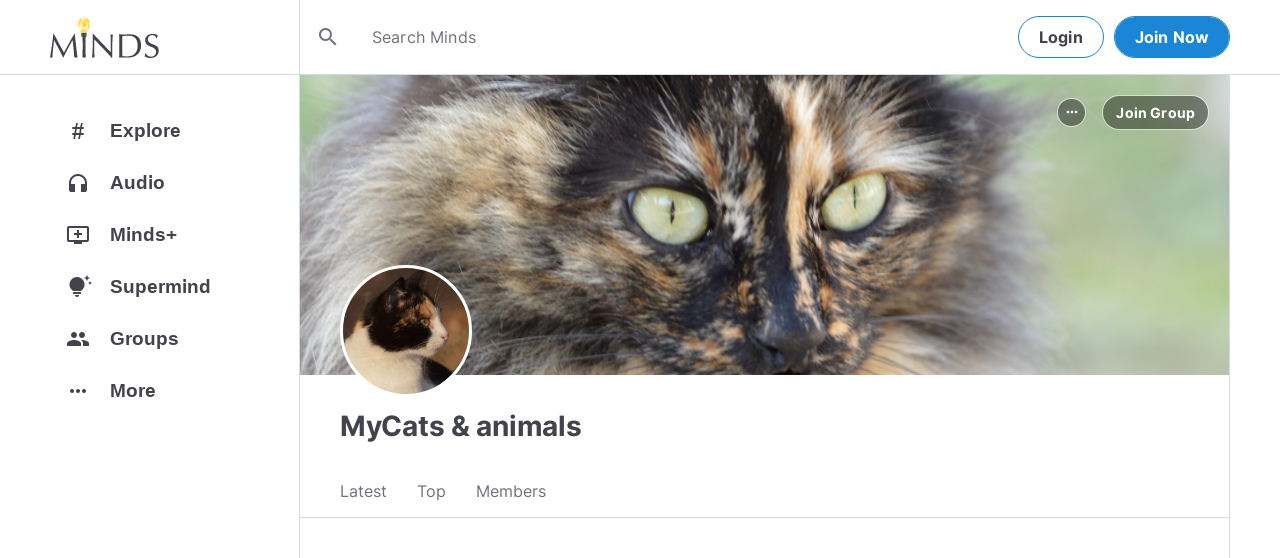

--- FILE ---
content_type: text/html; charset=utf-8
request_url: https://www.minds.com/groups/profile/699864761449324555/activity
body_size: 28286
content:
<html lang="en" dir="ltr"><head>
    <base href="/static/en/">
    <meta charset="utf-8">
    <meta name="viewport" content="width=device-width, initial-scale=1,maximum-scale=1,user-scalable=no">
    <link rel="icon" type="image/svg" id="favicon" href="/static/en/assets/logos/bulb.svg">
    <link rel="apple-touch-icon" type="image/png" sizes="192x192" id="appleTouchIcon" href="/static/en/assets/logos/logo-ios.png">
    <link rel="icon" type="image/png" sizes="32x32" id="icon32" href="/static/en/assets/logos/bulb-32x32.png">
    <link rel="icon" type="image/png" sizes="16x16" id="icon16" href="/static/en/assets/logos/bulb-16x16.png">
    <link rel="preload" href="https://cdn-assets.minds.com/front/fonts/material-icons-v2.woff2" as="font" type="font/woff2" crossorigin="">
    <link rel="manifest" href="/manifest.webmanifest">
    <style type="text/css">
      .m-app__loadingContainer {
        display: flex;
        justify-content: center;
        align-items: center;
        height: 100%;
      }

      .m-app__loadingContainer--fadeAnimated {
        animation: fadein 2s;
        animation-iteration-count: infinite;
      }

      .m-app__loadingLogo {
        max-width: 60px;
      }

      .m-app__genericLoadingSpinner {
        width: 40px;
        height: 40px;
        border-radius: 50%;
        border-width: 6px;
        border-style: solid;
        border-color: #000 #e8e8ea #e8e8ea #e8e8ea;
        animation: spin 1s linear infinite;
        -webkit-animation: spin 1s linear infinite;
      }

      @keyframes fadein {
        0% {
          opacity: 0;
        }
        50% {
          opacity: 1;
        }
        100% {
          opacity: 0;
        }
      }

      @keyframes spin {
        0% {
          transform: rotate(0deg);
        }
        100% {
          transform: rotate(360deg);
        }
      }
    </style>
    <title>MyCats &amp; animals | Minds</title>
  <link rel="stylesheet" href="styles.e9cbf231c8fff2a6.css"><meta property="og:title" content="MyCats &amp; animals | Minds"><meta name="description" content="&quot;There are two means of refuge from the misery of life -. Music and Cats&quot;
(Albert Schweitzer)
Post your animals photos , only original content.

owner/admins @sardart"><meta property="og:description" content="&quot;There are two means of refuge from the misery of life -. Music and Cats&quot;
(Albert Schweitzer)
Post your animals photos , only original content.

owner/admins @sardart"><meta property="og:type" content="website"><meta property="og:url" content="https://www.minds.com/group/699864761449324555/activity"><meta property="author" content="Minds"><meta property="og:author" content="Minds"><meta name="robots" content="all"><meta property="og:site_name" content="Minds"><meta name="thumbnail" content="https://www.minds.com/static/en/assets/og-images/default-v3.png"><meta property="og:image" content="https://cdn.minds.com/fs/v1/avatars/699864761449324555/large/1769056989575"><meta property="og:image:width" content="600"><meta property="og:image:height" content="315"><style ng-app-id="m-app">[_ngcontent-m-app-c67012243]:root{--primary-action-light: #1b85d6;--primary-action-dark: #ffd048}.m-topbar[_ngcontent-m-app-c67012243]   .m-btn[_ngcontent-m-app-c67012243]{height:32px}.m-btn[_ngcontent-m-app-c67012243]{background:transparent!important;border-radius:18px;font-size:12px;height:42px;letter-spacing:1.25px;box-shadow:none;text-transform:uppercase;padding:8px 16px;font-family:Inter,Helvetica,sans-serif;cursor:pointer}body.m-theme__light[_ngcontent-m-app-c67012243]   .m-btn[_ngcontent-m-app-c67012243], body[_ngcontent-m-app-c67012243]   .m-theme--wrapper.m-theme--wrapper__light[_ngcontent-m-app-c67012243]   .m-btn[_ngcontent-m-app-c67012243]{color:#38393d;border:1px solid #d3dbe3}body.m-theme__dark[_ngcontent-m-app-c67012243]   .m-btn[_ngcontent-m-app-c67012243], body[_ngcontent-m-app-c67012243]   .m-theme--wrapper.m-theme--wrapper__dark[_ngcontent-m-app-c67012243]   .m-btn[_ngcontent-m-app-c67012243]{color:#d0d2d5;border:1px solid #53565a}body.m-theme__light[_ngcontent-m-app-c67012243]   .m-btn[_ngcontent-m-app-c67012243]:hover, body[_ngcontent-m-app-c67012243]   .m-theme--wrapper.m-theme--wrapper__light[_ngcontent-m-app-c67012243]   .m-btn[_ngcontent-m-app-c67012243]:hover{border:1px solid rgba(208,210,213,.6)}body.m-theme__dark[_ngcontent-m-app-c67012243]   .m-btn[_ngcontent-m-app-c67012243]:hover, body[_ngcontent-m-app-c67012243]   .m-theme--wrapper.m-theme--wrapper__dark[_ngcontent-m-app-c67012243]   .m-btn[_ngcontent-m-app-c67012243]:hover{border:1px solid rgba(56,57,61,.6)}a.m-link-btn[_ngcontent-m-app-c67012243]{display:inline-block;padding:8px!important;line-height:1.2;height:auto;text-decoration:none;font-weight:inherit}.m-btn--slim[_ngcontent-m-app-c67012243]{height:32px}body.m-theme__light[_ngcontent-m-app-c67012243]   .m-btn--action[_ngcontent-m-app-c67012243], body[_ngcontent-m-app-c67012243]   .m-theme--wrapper.m-theme--wrapper__light[_ngcontent-m-app-c67012243]   .m-btn--action[_ngcontent-m-app-c67012243]{background-color:#fff;color:var(--primary-action-light)!important;border:1px solid var(--primary-action-light)}body.m-theme__dark[_ngcontent-m-app-c67012243]   .m-btn--action[_ngcontent-m-app-c67012243], body[_ngcontent-m-app-c67012243]   .m-theme--wrapper.m-theme--wrapper__dark[_ngcontent-m-app-c67012243]   .m-btn--action[_ngcontent-m-app-c67012243]{background-color:#010100;color:var(--primary-action-dark)!important;border:1px solid var(--primary-action-dark)}body.m-theme__light[_ngcontent-m-app-c67012243]   .m-btn--action[_ngcontent-m-app-c67012243]:hover, body[_ngcontent-m-app-c67012243]   .m-theme--wrapper.m-theme--wrapper__light[_ngcontent-m-app-c67012243]   .m-btn--action[_ngcontent-m-app-c67012243]:hover{border:1px solid var(--primary-action-light)}body.m-theme__dark[_ngcontent-m-app-c67012243]   .m-btn--action[_ngcontent-m-app-c67012243]:hover, body[_ngcontent-m-app-c67012243]   .m-theme--wrapper.m-theme--wrapper__dark[_ngcontent-m-app-c67012243]   .m-btn--action[_ngcontent-m-app-c67012243]:hover{border:1px solid var(--primary-action-dark)}body.m-theme__light[_ngcontent-m-app-c67012243]   .m-btn--action[disabled][_ngcontent-m-app-c67012243], body[_ngcontent-m-app-c67012243]   .m-theme--wrapper.m-theme--wrapper__light[_ngcontent-m-app-c67012243]   .m-btn--action[disabled][_ngcontent-m-app-c67012243]{color:#d0d2d5!important;border-color:#d0d2d5!important}body.m-theme__dark[_ngcontent-m-app-c67012243]   .m-btn--action[disabled][_ngcontent-m-app-c67012243], body[_ngcontent-m-app-c67012243]   .m-theme--wrapper.m-theme--wrapper__dark[_ngcontent-m-app-c67012243]   .m-btn--action[disabled][_ngcontent-m-app-c67012243]{color:#38393d!important;border-color:#38393d!important}body.m-theme__light[_ngcontent-m-app-c67012243]   .m-btn--destructive[_ngcontent-m-app-c67012243], body[_ngcontent-m-app-c67012243]   .m-theme--wrapper.m-theme--wrapper__light[_ngcontent-m-app-c67012243]   .m-btn--destructive[_ngcontent-m-app-c67012243]{background-color:#fff;color:#dc7263!important;border:1px solid #dc7263}body.m-theme__dark[_ngcontent-m-app-c67012243]   .m-btn--destructive[_ngcontent-m-app-c67012243], body[_ngcontent-m-app-c67012243]   .m-theme--wrapper.m-theme--wrapper__dark[_ngcontent-m-app-c67012243]   .m-btn--destructive[_ngcontent-m-app-c67012243]{background-color:#010100;color:#fd8b7c!important;border:1px solid #fd8b7c}body.m-theme__light[_ngcontent-m-app-c67012243]   .m-btn--destructive[_ngcontent-m-app-c67012243]:hover, body[_ngcontent-m-app-c67012243]   .m-theme--wrapper.m-theme--wrapper__light[_ngcontent-m-app-c67012243]   .m-btn--destructive[_ngcontent-m-app-c67012243]:hover{border:1px solid #dc7263}body.m-theme__dark[_ngcontent-m-app-c67012243]   .m-btn--destructive[_ngcontent-m-app-c67012243]:hover, body[_ngcontent-m-app-c67012243]   .m-theme--wrapper.m-theme--wrapper__dark[_ngcontent-m-app-c67012243]   .m-btn--destructive[_ngcontent-m-app-c67012243]:hover{border:1px solid #fd8b7c}body.m-theme__light[_ngcontent-m-app-c67012243]   .m-btn--destructive[disabled][_ngcontent-m-app-c67012243], body[_ngcontent-m-app-c67012243]   .m-theme--wrapper.m-theme--wrapper__light[_ngcontent-m-app-c67012243]   .m-btn--destructive[disabled][_ngcontent-m-app-c67012243]{color:#d0d2d5!important;border-color:#d0d2d5!important}body.m-theme__dark[_ngcontent-m-app-c67012243]   .m-btn--destructive[disabled][_ngcontent-m-app-c67012243], body[_ngcontent-m-app-c67012243]   .m-theme--wrapper.m-theme--wrapper__dark[_ngcontent-m-app-c67012243]   .m-btn--destructive[disabled][_ngcontent-m-app-c67012243]{color:#38393d!important;border-color:#38393d!important}.m-btn--with-icon[_ngcontent-m-app-c67012243]{padding-left:8px;padding-right:12px}.m-btn--with-icon.m-btn--slim[_ngcontent-m-app-c67012243]{padding-left:8px;padding-right:16px}.m-btn--with-icon[_ngcontent-m-app-c67012243]   i[_ngcontent-m-app-c67012243]{font-size:20px;line-height:0;margin-right:4px;opacity:.9}.m-btn--with-icon[_ngcontent-m-app-c67012243]   i[_ngcontent-m-app-c67012243], .m-btn--with-icon[_ngcontent-m-app-c67012243]   span[_ngcontent-m-app-c67012243]{vertical-align:middle}.m-btn--with-icon.m-btn--slim[_ngcontent-m-app-c67012243] > i[_ngcontent-m-app-c67012243]{margin-left:4px;margin-right:4px}[_nghost-m-app-c67012243]{display:block;position:relative;z-index:50}@media screen and (max-width: 768px){[_nghost-m-app-c67012243]   m-topbar__walletBalance[_ngcontent-m-app-c67012243]{display:none}}[_nghost-m-app-c67012243]   .m-topbarWrapper__giftIcon[_ngcontent-m-app-c67012243]{cursor:pointer;-webkit-user-select:none;user-select:none}@media screen and (max-width: 600px){[_nghost-m-app-c67012243]   .m-topbarWrapper__giftIcon[_ngcontent-m-app-c67012243]{display:none}}body.m-theme__light   [_nghost-m-app-c67012243]   .m-topbarWrapper__giftIcon[_ngcontent-m-app-c67012243]     svg path, body   .m-theme--wrapper.m-theme--wrapper__light   [_nghost-m-app-c67012243]   .m-topbarWrapper__giftIcon[_ngcontent-m-app-c67012243]     svg path{fill:#72727c}body.m-theme__dark   [_nghost-m-app-c67012243]   .m-topbarWrapper__giftIcon[_ngcontent-m-app-c67012243]     svg path, body   .m-theme--wrapper.m-theme--wrapper__dark   [_nghost-m-app-c67012243]   .m-topbarWrapper__giftIcon[_ngcontent-m-app-c67012243]     svg path{fill:#b9bbc0}body.m-theme__light   [_nghost-m-app-c67012243]     .m-topbar__top--minimalLightMode .m-topbarWrapper__giftIcon svg path, body   .m-theme--wrapper.m-theme--wrapper__light   [_nghost-m-app-c67012243]     .m-topbar__top--minimalLightMode .m-topbarWrapper__giftIcon svg path{fill:#1f252c}body.m-theme__dark   [_nghost-m-app-c67012243]     .m-topbar__top--minimalLightMode .m-topbarWrapper__giftIcon svg path, body   .m-theme--wrapper.m-theme--wrapper__dark   [_nghost-m-app-c67012243]     .m-topbar__top--minimalLightMode .m-topbarWrapper__giftIcon svg path{fill:#1f252c}body.m-theme__light   [_nghost-m-app-c67012243]     .m-topbar__top--minimalMode .m-topbarWrapper__giftIcon svg path, body   .m-theme--wrapper.m-theme--wrapper__light   [_nghost-m-app-c67012243]     .m-topbar__top--minimalMode .m-topbarWrapper__giftIcon svg path{fill:#1f252c}body.m-theme__dark   [_nghost-m-app-c67012243]     .m-topbar__top--minimalMode .m-topbarWrapper__giftIcon svg path, body   .m-theme--wrapper.m-theme--wrapper__dark   [_nghost-m-app-c67012243]     .m-topbar__top--minimalMode .m-topbarWrapper__giftIcon svg path{fill:#fff}[_nghost-m-app-c67012243]   m-notifications--topbar-toggle[_ngcontent-m-app-c67012243]{margin-top:.125rem}</style><style ng-app-id="m-app">[_ngcontent-m-app-c1605201529]:root{--primary-action-light: #1b85d6;--primary-action-dark: #ffd048}.m-topbar[_ngcontent-m-app-c1605201529]   .m-btn[_ngcontent-m-app-c1605201529]{height:32px}.m-btn[_ngcontent-m-app-c1605201529]{background:transparent!important;border-radius:18px;font-size:12px;height:42px;letter-spacing:1.25px;box-shadow:none;text-transform:uppercase;padding:8px 16px;font-family:Inter,Helvetica,sans-serif;cursor:pointer}body.m-theme__light[_ngcontent-m-app-c1605201529]   .m-btn[_ngcontent-m-app-c1605201529], body[_ngcontent-m-app-c1605201529]   .m-theme--wrapper.m-theme--wrapper__light[_ngcontent-m-app-c1605201529]   .m-btn[_ngcontent-m-app-c1605201529]{color:#38393d;border:1px solid #d3dbe3}body.m-theme__dark[_ngcontent-m-app-c1605201529]   .m-btn[_ngcontent-m-app-c1605201529], body[_ngcontent-m-app-c1605201529]   .m-theme--wrapper.m-theme--wrapper__dark[_ngcontent-m-app-c1605201529]   .m-btn[_ngcontent-m-app-c1605201529]{color:#d0d2d5;border:1px solid #53565a}body.m-theme__light[_ngcontent-m-app-c1605201529]   .m-btn[_ngcontent-m-app-c1605201529]:hover, body[_ngcontent-m-app-c1605201529]   .m-theme--wrapper.m-theme--wrapper__light[_ngcontent-m-app-c1605201529]   .m-btn[_ngcontent-m-app-c1605201529]:hover{border:1px solid rgba(208,210,213,.6)}body.m-theme__dark[_ngcontent-m-app-c1605201529]   .m-btn[_ngcontent-m-app-c1605201529]:hover, body[_ngcontent-m-app-c1605201529]   .m-theme--wrapper.m-theme--wrapper__dark[_ngcontent-m-app-c1605201529]   .m-btn[_ngcontent-m-app-c1605201529]:hover{border:1px solid rgba(56,57,61,.6)}a.m-link-btn[_ngcontent-m-app-c1605201529]{display:inline-block;padding:8px!important;line-height:1.2;height:auto;text-decoration:none;font-weight:inherit}.m-btn--slim[_ngcontent-m-app-c1605201529]{height:32px}body.m-theme__light[_ngcontent-m-app-c1605201529]   .m-btn--action[_ngcontent-m-app-c1605201529], body[_ngcontent-m-app-c1605201529]   .m-theme--wrapper.m-theme--wrapper__light[_ngcontent-m-app-c1605201529]   .m-btn--action[_ngcontent-m-app-c1605201529]{background-color:#fff;color:var(--primary-action-light)!important;border:1px solid var(--primary-action-light)}body.m-theme__dark[_ngcontent-m-app-c1605201529]   .m-btn--action[_ngcontent-m-app-c1605201529], body[_ngcontent-m-app-c1605201529]   .m-theme--wrapper.m-theme--wrapper__dark[_ngcontent-m-app-c1605201529]   .m-btn--action[_ngcontent-m-app-c1605201529]{background-color:#010100;color:var(--primary-action-dark)!important;border:1px solid var(--primary-action-dark)}body.m-theme__light[_ngcontent-m-app-c1605201529]   .m-btn--action[_ngcontent-m-app-c1605201529]:hover, body[_ngcontent-m-app-c1605201529]   .m-theme--wrapper.m-theme--wrapper__light[_ngcontent-m-app-c1605201529]   .m-btn--action[_ngcontent-m-app-c1605201529]:hover{border:1px solid var(--primary-action-light)}body.m-theme__dark[_ngcontent-m-app-c1605201529]   .m-btn--action[_ngcontent-m-app-c1605201529]:hover, body[_ngcontent-m-app-c1605201529]   .m-theme--wrapper.m-theme--wrapper__dark[_ngcontent-m-app-c1605201529]   .m-btn--action[_ngcontent-m-app-c1605201529]:hover{border:1px solid var(--primary-action-dark)}body.m-theme__light[_ngcontent-m-app-c1605201529]   .m-btn--action[disabled][_ngcontent-m-app-c1605201529], body[_ngcontent-m-app-c1605201529]   .m-theme--wrapper.m-theme--wrapper__light[_ngcontent-m-app-c1605201529]   .m-btn--action[disabled][_ngcontent-m-app-c1605201529]{color:#d0d2d5!important;border-color:#d0d2d5!important}body.m-theme__dark[_ngcontent-m-app-c1605201529]   .m-btn--action[disabled][_ngcontent-m-app-c1605201529], body[_ngcontent-m-app-c1605201529]   .m-theme--wrapper.m-theme--wrapper__dark[_ngcontent-m-app-c1605201529]   .m-btn--action[disabled][_ngcontent-m-app-c1605201529]{color:#38393d!important;border-color:#38393d!important}body.m-theme__light[_ngcontent-m-app-c1605201529]   .m-btn--destructive[_ngcontent-m-app-c1605201529], body[_ngcontent-m-app-c1605201529]   .m-theme--wrapper.m-theme--wrapper__light[_ngcontent-m-app-c1605201529]   .m-btn--destructive[_ngcontent-m-app-c1605201529]{background-color:#fff;color:#dc7263!important;border:1px solid #dc7263}body.m-theme__dark[_ngcontent-m-app-c1605201529]   .m-btn--destructive[_ngcontent-m-app-c1605201529], body[_ngcontent-m-app-c1605201529]   .m-theme--wrapper.m-theme--wrapper__dark[_ngcontent-m-app-c1605201529]   .m-btn--destructive[_ngcontent-m-app-c1605201529]{background-color:#010100;color:#fd8b7c!important;border:1px solid #fd8b7c}body.m-theme__light[_ngcontent-m-app-c1605201529]   .m-btn--destructive[_ngcontent-m-app-c1605201529]:hover, body[_ngcontent-m-app-c1605201529]   .m-theme--wrapper.m-theme--wrapper__light[_ngcontent-m-app-c1605201529]   .m-btn--destructive[_ngcontent-m-app-c1605201529]:hover{border:1px solid #dc7263}body.m-theme__dark[_ngcontent-m-app-c1605201529]   .m-btn--destructive[_ngcontent-m-app-c1605201529]:hover, body[_ngcontent-m-app-c1605201529]   .m-theme--wrapper.m-theme--wrapper__dark[_ngcontent-m-app-c1605201529]   .m-btn--destructive[_ngcontent-m-app-c1605201529]:hover{border:1px solid #fd8b7c}body.m-theme__light[_ngcontent-m-app-c1605201529]   .m-btn--destructive[disabled][_ngcontent-m-app-c1605201529], body[_ngcontent-m-app-c1605201529]   .m-theme--wrapper.m-theme--wrapper__light[_ngcontent-m-app-c1605201529]   .m-btn--destructive[disabled][_ngcontent-m-app-c1605201529]{color:#d0d2d5!important;border-color:#d0d2d5!important}body.m-theme__dark[_ngcontent-m-app-c1605201529]   .m-btn--destructive[disabled][_ngcontent-m-app-c1605201529], body[_ngcontent-m-app-c1605201529]   .m-theme--wrapper.m-theme--wrapper__dark[_ngcontent-m-app-c1605201529]   .m-btn--destructive[disabled][_ngcontent-m-app-c1605201529]{color:#38393d!important;border-color:#38393d!important}.m-btn--with-icon[_ngcontent-m-app-c1605201529]{padding-left:8px;padding-right:12px}.m-btn--with-icon.m-btn--slim[_ngcontent-m-app-c1605201529]{padding-left:8px;padding-right:16px}.m-btn--with-icon[_ngcontent-m-app-c1605201529]   i[_ngcontent-m-app-c1605201529]{font-size:20px;line-height:0;margin-right:4px;opacity:.9}.m-btn--with-icon[_ngcontent-m-app-c1605201529]   i[_ngcontent-m-app-c1605201529], .m-btn--with-icon[_ngcontent-m-app-c1605201529]   span[_ngcontent-m-app-c1605201529]{vertical-align:middle}.m-btn--with-icon.m-btn--slim[_ngcontent-m-app-c1605201529] > i[_ngcontent-m-app-c1605201529]{margin-left:4px;margin-right:4px}[_nghost-m-app-c1605201529]   m-web3-modal[_ngcontent-m-app-c1605201529]     m-modal{z-index:100;display:block;position:unset}[_nghost-m-app-c1605201529]   m-web3-modal[_ngcontent-m-app-c1605201529]     m-modal .m-web3Modal{max-width:800px!important}@media screen and (min-width: 481px){[_nghost-m-app-c1605201529] >   m-chatIcon{display:none}}</style><style ng-app-id="m-app">.m-topbar[_ngcontent-m-app-c3364878167]   .m-btn[_ngcontent-m-app-c3364878167]{height:32px}.m-btn[_ngcontent-m-app-c3364878167]{background:transparent!important;border-radius:18px;font-size:12px;height:42px;letter-spacing:1.25px;box-shadow:none;text-transform:uppercase;padding:8px 16px;font-family:Inter,Helvetica,sans-serif;cursor:pointer}body.m-theme__light[_ngcontent-m-app-c3364878167]   .m-btn[_ngcontent-m-app-c3364878167], body[_ngcontent-m-app-c3364878167]   .m-theme--wrapper.m-theme--wrapper__light[_ngcontent-m-app-c3364878167]   .m-btn[_ngcontent-m-app-c3364878167]{color:#38393d;border:1px solid #d3dbe3}body.m-theme__dark[_ngcontent-m-app-c3364878167]   .m-btn[_ngcontent-m-app-c3364878167], body[_ngcontent-m-app-c3364878167]   .m-theme--wrapper.m-theme--wrapper__dark[_ngcontent-m-app-c3364878167]   .m-btn[_ngcontent-m-app-c3364878167]{color:#d0d2d5;border:1px solid #53565a}body.m-theme__light[_ngcontent-m-app-c3364878167]   .m-btn[_ngcontent-m-app-c3364878167]:hover, body[_ngcontent-m-app-c3364878167]   .m-theme--wrapper.m-theme--wrapper__light[_ngcontent-m-app-c3364878167]   .m-btn[_ngcontent-m-app-c3364878167]:hover{border:1px solid rgba(208,210,213,.6)}body.m-theme__dark[_ngcontent-m-app-c3364878167]   .m-btn[_ngcontent-m-app-c3364878167]:hover, body[_ngcontent-m-app-c3364878167]   .m-theme--wrapper.m-theme--wrapper__dark[_ngcontent-m-app-c3364878167]   .m-btn[_ngcontent-m-app-c3364878167]:hover{border:1px solid rgba(56,57,61,.6)}a.m-link-btn[_ngcontent-m-app-c3364878167]{display:inline-block;padding:8px!important;line-height:1.2;height:auto;text-decoration:none;font-weight:inherit}.m-btn--slim[_ngcontent-m-app-c3364878167]{height:32px}body.m-theme__light[_ngcontent-m-app-c3364878167]   .m-btn--action[_ngcontent-m-app-c3364878167], body[_ngcontent-m-app-c3364878167]   .m-theme--wrapper.m-theme--wrapper__light[_ngcontent-m-app-c3364878167]   .m-btn--action[_ngcontent-m-app-c3364878167]{background-color:#fff;color:var(--primary-action-light)!important;border:1px solid var(--primary-action-light)}body.m-theme__dark[_ngcontent-m-app-c3364878167]   .m-btn--action[_ngcontent-m-app-c3364878167], body[_ngcontent-m-app-c3364878167]   .m-theme--wrapper.m-theme--wrapper__dark[_ngcontent-m-app-c3364878167]   .m-btn--action[_ngcontent-m-app-c3364878167]{background-color:#010100;color:var(--primary-action-dark)!important;border:1px solid var(--primary-action-dark)}body.m-theme__light[_ngcontent-m-app-c3364878167]   .m-btn--action[_ngcontent-m-app-c3364878167]:hover, body[_ngcontent-m-app-c3364878167]   .m-theme--wrapper.m-theme--wrapper__light[_ngcontent-m-app-c3364878167]   .m-btn--action[_ngcontent-m-app-c3364878167]:hover{border:1px solid var(--primary-action-light)}body.m-theme__dark[_ngcontent-m-app-c3364878167]   .m-btn--action[_ngcontent-m-app-c3364878167]:hover, body[_ngcontent-m-app-c3364878167]   .m-theme--wrapper.m-theme--wrapper__dark[_ngcontent-m-app-c3364878167]   .m-btn--action[_ngcontent-m-app-c3364878167]:hover{border:1px solid var(--primary-action-dark)}body.m-theme__light[_ngcontent-m-app-c3364878167]   .m-btn--action[disabled][_ngcontent-m-app-c3364878167], body[_ngcontent-m-app-c3364878167]   .m-theme--wrapper.m-theme--wrapper__light[_ngcontent-m-app-c3364878167]   .m-btn--action[disabled][_ngcontent-m-app-c3364878167]{color:#d0d2d5!important;border-color:#d0d2d5!important}body.m-theme__dark[_ngcontent-m-app-c3364878167]   .m-btn--action[disabled][_ngcontent-m-app-c3364878167], body[_ngcontent-m-app-c3364878167]   .m-theme--wrapper.m-theme--wrapper__dark[_ngcontent-m-app-c3364878167]   .m-btn--action[disabled][_ngcontent-m-app-c3364878167]{color:#38393d!important;border-color:#38393d!important}body.m-theme__light[_ngcontent-m-app-c3364878167]   .m-btn--destructive[_ngcontent-m-app-c3364878167], body[_ngcontent-m-app-c3364878167]   .m-theme--wrapper.m-theme--wrapper__light[_ngcontent-m-app-c3364878167]   .m-btn--destructive[_ngcontent-m-app-c3364878167]{background-color:#fff;color:#dc7263!important;border:1px solid #dc7263}body.m-theme__dark[_ngcontent-m-app-c3364878167]   .m-btn--destructive[_ngcontent-m-app-c3364878167], body[_ngcontent-m-app-c3364878167]   .m-theme--wrapper.m-theme--wrapper__dark[_ngcontent-m-app-c3364878167]   .m-btn--destructive[_ngcontent-m-app-c3364878167]{background-color:#010100;color:#fd8b7c!important;border:1px solid #fd8b7c}body.m-theme__light[_ngcontent-m-app-c3364878167]   .m-btn--destructive[_ngcontent-m-app-c3364878167]:hover, body[_ngcontent-m-app-c3364878167]   .m-theme--wrapper.m-theme--wrapper__light[_ngcontent-m-app-c3364878167]   .m-btn--destructive[_ngcontent-m-app-c3364878167]:hover{border:1px solid #dc7263}body.m-theme__dark[_ngcontent-m-app-c3364878167]   .m-btn--destructive[_ngcontent-m-app-c3364878167]:hover, body[_ngcontent-m-app-c3364878167]   .m-theme--wrapper.m-theme--wrapper__dark[_ngcontent-m-app-c3364878167]   .m-btn--destructive[_ngcontent-m-app-c3364878167]:hover{border:1px solid #fd8b7c}body.m-theme__light[_ngcontent-m-app-c3364878167]   .m-btn--destructive[disabled][_ngcontent-m-app-c3364878167], body[_ngcontent-m-app-c3364878167]   .m-theme--wrapper.m-theme--wrapper__light[_ngcontent-m-app-c3364878167]   .m-btn--destructive[disabled][_ngcontent-m-app-c3364878167]{color:#d0d2d5!important;border-color:#d0d2d5!important}body.m-theme__dark[_ngcontent-m-app-c3364878167]   .m-btn--destructive[disabled][_ngcontent-m-app-c3364878167], body[_ngcontent-m-app-c3364878167]   .m-theme--wrapper.m-theme--wrapper__dark[_ngcontent-m-app-c3364878167]   .m-btn--destructive[disabled][_ngcontent-m-app-c3364878167]{color:#38393d!important;border-color:#38393d!important}.m-btn--with-icon[_ngcontent-m-app-c3364878167]{padding-left:8px;padding-right:12px}.m-btn--with-icon.m-btn--slim[_ngcontent-m-app-c3364878167]{padding-left:8px;padding-right:16px}.m-btn--with-icon[_ngcontent-m-app-c3364878167]   i[_ngcontent-m-app-c3364878167]{font-size:20px;line-height:0;margin-right:4px;opacity:.9}.m-btn--with-icon[_ngcontent-m-app-c3364878167]   i[_ngcontent-m-app-c3364878167], .m-btn--with-icon[_ngcontent-m-app-c3364878167]   span[_ngcontent-m-app-c3364878167]{vertical-align:middle}.m-btn--with-icon.m-btn--slim[_ngcontent-m-app-c3364878167] > i[_ngcontent-m-app-c3364878167]{margin-left:4px;margin-right:4px}[_ngcontent-m-app-c3364878167]:root{--primary-action-light: #1b85d6;--primary-action-dark: #ffd048}m-body[_ngcontent-m-app-c3364878167]{margin-top:52px;display:block;min-height:100%}@media screen and (max-width: 480px){m-body[_ngcontent-m-app-c3364878167]{padding-bottom:60px}}m-body.has-v2-navbar[_ngcontent-m-app-c3364878167]{margin-top:51px}m-body.has-v3-navbar[_ngcontent-m-app-c3364878167]{margin-top:75px}m-body.m-body__topbarAlert[_ngcontent-m-app-c3364878167]{margin-top:111px}@media screen and (max-width: 480px){m-body.m-body__topbarAlert[_ngcontent-m-app-c3364878167]{margin-top:147px}}m-body.is-pro-domain[_ngcontent-m-app-c3364878167]{margin-top:0;padding-bottom:0}.m-pageLayout__container[_ngcontent-m-app-c3364878167]{display:flex;flex-direction:row;margin:auto;padding:0 40px;min-width:280px;max-width:1180px;min-height:100%;box-sizing:content-box}.m-pageLayout__container[_ngcontent-m-app-c3364878167]   .m-pageLayout__container[_ngcontent-m-app-c3364878167]{padding:0;width:100%}@media screen and (min-width: 1040px) and (max-width: 1220px){.m-pageLayout__container[_ngcontent-m-app-c3364878167]{width:1040px}}@media screen and (min-width: 480px) and (max-width: 1040px){.m-pageLayout__container[_ngcontent-m-app-c3364878167]{min-width:690px;width:690px;padding-right:70px}}@media screen and (min-width: 480px) and (max-width: 700px){.m-pageLayout__container[_ngcontent-m-app-c3364878167]{min-width:0;width:auto;padding-right:10px}}@media screen and (max-width: 480px){.m-pageLayout__container[_ngcontent-m-app-c3364878167]{padding:0 20px}m-body[_ngcontent-m-app-c3364878167]   .m-pageLayout__container[_ngcontent-m-app-c3364878167]{padding:0}}[class*=m-pageLayout__pane][_ngcontent-m-app-c3364878167]{box-sizing:border-box;position:relative}.m-pageLayout__pane--left[_ngcontent-m-app-c3364878167]{min-width:250px;max-width:250px}body.m-theme__light[_ngcontent-m-app-c3364878167]   .m-pageLayout__pane--left[_ngcontent-m-app-c3364878167], body[_ngcontent-m-app-c3364878167]   .m-theme--wrapper.m-theme--wrapper__light[_ngcontent-m-app-c3364878167]   .m-pageLayout__pane--left[_ngcontent-m-app-c3364878167]{border-right:1px solid #d3dbe3}body.m-theme__dark[_ngcontent-m-app-c3364878167]   .m-pageLayout__pane--left[_ngcontent-m-app-c3364878167], body[_ngcontent-m-app-c3364878167]   .m-theme--wrapper.m-theme--wrapper__dark[_ngcontent-m-app-c3364878167]   .m-pageLayout__pane--left[_ngcontent-m-app-c3364878167]{border-right:1px solid #53565a}@media screen and (max-width: 1220px){.m-pageLayout__pane--left[_ngcontent-m-app-c3364878167]{min-width:70px;width:70px;justify-content:center}}.m-pageLayout__pane--main[_ngcontent-m-app-c3364878167]{max-width:930px;min-width:620px;width:100%;min-height:100%}.m-pageLayout__pane--main[_ngcontent-m-app-c3364878167]   .m-pageLayout__pane--main[_ngcontent-m-app-c3364878167]{width:620px;max-width:620px}@media screen and (max-width: 700px){.m-pageLayout__pane--main[_ngcontent-m-app-c3364878167]   .m-pageLayout__pane--main[_ngcontent-m-app-c3364878167]{width:auto}}@media screen and (max-width: 700px){.m-pageLayout__pane--main[_ngcontent-m-app-c3364878167]{min-width:0}}.m-pageLayout__pane--right[_ngcontent-m-app-c3364878167]{width:310px;padding-right:0}@media screen and (max-width: 1040px){.m-pageLayout__pane--right[_ngcontent-m-app-c3364878167]{display:none}}body.m-theme__light[_ngcontent-m-app-c3364878167]   .m-pageLayout__pane--right[_ngcontent-m-app-c3364878167], body[_ngcontent-m-app-c3364878167]   .m-theme--wrapper.m-theme--wrapper__light[_ngcontent-m-app-c3364878167]   .m-pageLayout__pane--right[_ngcontent-m-app-c3364878167]{border-left:1px solid #d3dbe3}body.m-theme__dark[_ngcontent-m-app-c3364878167]   .m-pageLayout__pane--right[_ngcontent-m-app-c3364878167], body[_ngcontent-m-app-c3364878167]   .m-theme--wrapper.m-theme--wrapper__dark[_ngcontent-m-app-c3364878167]   .m-pageLayout__pane--right[_ngcontent-m-app-c3364878167]{border-left:1px solid #53565a}@media screen and (max-width: 480px){[class*=m-pageLayout__pane][_ngcontent-m-app-c3364878167]{padding:0}body.m-theme__light[_ngcontent-m-app-c3364878167]   [class*=m-pageLayout__pane][_ngcontent-m-app-c3364878167], body[_ngcontent-m-app-c3364878167]   .m-theme--wrapper.m-theme--wrapper__light[_ngcontent-m-app-c3364878167]   [class*=m-pageLayout__pane][_ngcontent-m-app-c3364878167], body.m-theme__dark[_ngcontent-m-app-c3364878167]   [class*=m-pageLayout__pane][_ngcontent-m-app-c3364878167], body[_ngcontent-m-app-c3364878167]   .m-theme--wrapper.m-theme--wrapper__dark[_ngcontent-m-app-c3364878167]   [class*=m-pageLayout__pane][_ngcontent-m-app-c3364878167]{border:0}.m-pageLayout__pane--left[_ngcontent-m-app-c3364878167]{border-right:0;width:auto;min-width:0}.m-pageLayout__pane--main[_ngcontent-m-app-c3364878167]{min-width:0;max-width:100%}.m-pageLayout__pane--right[_ngcontent-m-app-c3364878167]{width:auto;display:none;border-left:0}}.m-pageLayoutPane__inner[_ngcontent-m-app-c3364878167]{position:absolute;display:contents}.m-goBack[_ngcontent-m-app-c3364878167]{cursor:pointer}.m-goBack[_ngcontent-m-app-c3364878167]   a[_ngcontent-m-app-c3364878167]{text-decoration:none;padding:20px 40px 0;display:block}body.m-theme__light[_ngcontent-m-app-c3364878167]   .m-goBack[_ngcontent-m-app-c3364878167]   a[_ngcontent-m-app-c3364878167], body[_ngcontent-m-app-c3364878167]   .m-theme--wrapper.m-theme--wrapper__light[_ngcontent-m-app-c3364878167]   .m-goBack[_ngcontent-m-app-c3364878167]   a[_ngcontent-m-app-c3364878167]{color:#72727c}body.m-theme__dark[_ngcontent-m-app-c3364878167]   .m-goBack[_ngcontent-m-app-c3364878167]   a[_ngcontent-m-app-c3364878167], body[_ngcontent-m-app-c3364878167]   .m-theme--wrapper.m-theme--wrapper__dark[_ngcontent-m-app-c3364878167]   .m-goBack[_ngcontent-m-app-c3364878167]   a[_ngcontent-m-app-c3364878167]{color:#b9bbc0}@media screen and (max-width: 1040px){.m-goBack[_ngcontent-m-app-c3364878167]   a[_ngcontent-m-app-c3364878167]{padding:20px 20px 0}}.m-goBack[_ngcontent-m-app-c3364878167]   i[_ngcontent-m-app-c3364878167], .m-goBack[_ngcontent-m-app-c3364878167]   span[_ngcontent-m-app-c3364878167]{vertical-align:middle}.m-goBack[_ngcontent-m-app-c3364878167]   i[_ngcontent-m-app-c3364878167]{padding-right:8px}.hidden[_ngcontent-m-app-c3364878167]{display:none}.m-toolbar[_ngcontent-m-app-c3364878167]   .m-topbar--row[_ngcontent-m-app-c3364878167]{max-width:1280px;margin:auto}.m-toolbar[_ngcontent-m-app-c3364878167]   .m-topbar--navigation--item[_ngcontent-m-app-c3364878167]{cursor:pointer;line-height:15px;border:0!important}.m-toolbar[_ngcontent-m-app-c3364878167]   .m-topbar--navigation--item[_ngcontent-m-app-c3364878167] > *[_ngcontent-m-app-c3364878167]{vertical-align:middle}@media screen and (max-width: 480px){.m-btn--boost[_ngcontent-m-app-c3364878167]{display:none}}.m-topbar--navigation--item[_ngcontent-m-app-c3364878167]   m-tooltip[_ngcontent-m-app-c3364878167]{margin-left:4px}.m-topbar--navigation--item[_ngcontent-m-app-c3364878167]   m-tooltip[_ngcontent-m-app-c3364878167]   .m-tooltip--bubble[_ngcontent-m-app-c3364878167]{min-width:120px}.m-topbar--navigation--item[_ngcontent-m-app-c3364878167]   m-tooltip[_ngcontent-m-app-c3364878167]   i[_ngcontent-m-app-c3364878167]{font-size:11px;vertical-align:middle;line-height:1.1}body.m-theme__light[_ngcontent-m-app-c3364878167]   .m-topbar--navigation--item[_ngcontent-m-app-c3364878167]   m-tooltip[_ngcontent-m-app-c3364878167]   i[_ngcontent-m-app-c3364878167], body[_ngcontent-m-app-c3364878167]   .m-theme--wrapper.m-theme--wrapper__light[_ngcontent-m-app-c3364878167]   .m-topbar--navigation--item[_ngcontent-m-app-c3364878167]   m-tooltip[_ngcontent-m-app-c3364878167]   i[_ngcontent-m-app-c3364878167]{color:#8a8e96}body.m-theme__dark[_ngcontent-m-app-c3364878167]   .m-topbar--navigation--item[_ngcontent-m-app-c3364878167]   m-tooltip[_ngcontent-m-app-c3364878167]   i[_ngcontent-m-app-c3364878167], body[_ngcontent-m-app-c3364878167]   .m-theme--wrapper.m-theme--wrapper__dark[_ngcontent-m-app-c3364878167]   .m-topbar--navigation--item[_ngcontent-m-app-c3364878167]   m-tooltip[_ngcontent-m-app-c3364878167]   i[_ngcontent-m-app-c3364878167]{color:#8a8e96}.m-topbar--navigation[_ngcontent-m-app-c3364878167]{display:flex;flex-direction:row;align-items:center;padding-left:8px}@media screen and (max-width: 768px){.m-topbar--navigation[_ngcontent-m-app-c3364878167]{padding-left:0;flex-wrap:wrap}}.m-topbar--navigation.m-topbar--navigation__centered[_ngcontent-m-app-c3364878167]{max-width:100%;justify-content:center;flex-wrap:wrap}@media screen and (max-width: 840px){.m-topbar--navigation[_ngcontent-m-app-c3364878167]:not(.m-topbar--navigation--text-only)   .m-topbar--navigation--item[_ngcontent-m-app-c3364878167]   span[_ngcontent-m-app-c3364878167]{display:none}}.m-topbar--navigation--item[_ngcontent-m-app-c3364878167]{display:flex;flex-direction:row;align-items:center;font-weight:400;-webkit-font-smoothing:antialiased;text-rendering:optimizeLegibility;text-decoration:none;font-family:Inter,Helvetica,sans-serif;padding:12px 8px}body.m-theme__light[_ngcontent-m-app-c3364878167]   .m-topbar--navigation--item[_ngcontent-m-app-c3364878167], body[_ngcontent-m-app-c3364878167]   .m-theme--wrapper.m-theme--wrapper__light[_ngcontent-m-app-c3364878167]   .m-topbar--navigation--item[_ngcontent-m-app-c3364878167]{border-top:4px solid #fff;border-bottom:4px solid #fff}body.m-theme__dark[_ngcontent-m-app-c3364878167]   .m-topbar--navigation--item[_ngcontent-m-app-c3364878167], body[_ngcontent-m-app-c3364878167]   .m-theme--wrapper.m-theme--wrapper__dark[_ngcontent-m-app-c3364878167]   .m-topbar--navigation--item[_ngcontent-m-app-c3364878167]{border-top:4px solid #202527;border-bottom:4px solid #202527}body.m-theme__light[_ngcontent-m-app-c3364878167]   .m-topbar--navigation--item.m-topbar--navigation--item-active[_ngcontent-m-app-c3364878167], body[_ngcontent-m-app-c3364878167]   .m-theme--wrapper.m-theme--wrapper__light[_ngcontent-m-app-c3364878167]   .m-topbar--navigation--item.m-topbar--navigation--item-active[_ngcontent-m-app-c3364878167]{color:var(--primary-action-light);border-top:4px solid var(--primary-action-light)}body.m-theme__dark[_ngcontent-m-app-c3364878167]   .m-topbar--navigation--item.m-topbar--navigation--item-active[_ngcontent-m-app-c3364878167], body[_ngcontent-m-app-c3364878167]   .m-theme--wrapper.m-theme--wrapper__dark[_ngcontent-m-app-c3364878167]   .m-topbar--navigation--item.m-topbar--navigation--item-active[_ngcontent-m-app-c3364878167]{color:var(--primary-action-dark);border-top:4px solid var(--primary-action-dark)}body.m-theme__light[_ngcontent-m-app-c3364878167]   .m-topbar--navigation--item.m-topbar--navigation--item-active[_ngcontent-m-app-c3364878167]   i[_ngcontent-m-app-c3364878167], body[_ngcontent-m-app-c3364878167]   .m-theme--wrapper.m-theme--wrapper__light[_ngcontent-m-app-c3364878167]   .m-topbar--navigation--item.m-topbar--navigation--item-active[_ngcontent-m-app-c3364878167]   i[_ngcontent-m-app-c3364878167]{color:var(--primary-action-light)}body.m-theme__dark[_ngcontent-m-app-c3364878167]   .m-topbar--navigation--item.m-topbar--navigation--item-active[_ngcontent-m-app-c3364878167]   i[_ngcontent-m-app-c3364878167], body[_ngcontent-m-app-c3364878167]   .m-theme--wrapper.m-theme--wrapper__dark[_ngcontent-m-app-c3364878167]   .m-topbar--navigation--item.m-topbar--navigation--item-active[_ngcontent-m-app-c3364878167]   i[_ngcontent-m-app-c3364878167]{color:var(--primary-action-dark)}.m-topbar--navigation--item[_ngcontent-m-app-c3364878167]   i[_ngcontent-m-app-c3364878167]{font-size:18px}body.m-theme__light[_ngcontent-m-app-c3364878167]   .m-topbar--navigation--item[_ngcontent-m-app-c3364878167]   i[_ngcontent-m-app-c3364878167], body[_ngcontent-m-app-c3364878167]   .m-theme--wrapper.m-theme--wrapper__light[_ngcontent-m-app-c3364878167]   .m-topbar--navigation--item[_ngcontent-m-app-c3364878167]   i[_ngcontent-m-app-c3364878167]{color:#53565a}body.m-theme__dark[_ngcontent-m-app-c3364878167]   .m-topbar--navigation--item[_ngcontent-m-app-c3364878167]   i[_ngcontent-m-app-c3364878167], body[_ngcontent-m-app-c3364878167]   .m-theme--wrapper.m-theme--wrapper__dark[_ngcontent-m-app-c3364878167]   .m-topbar--navigation--item[_ngcontent-m-app-c3364878167]   i[_ngcontent-m-app-c3364878167]{color:#b9bbc0}.m-topbar--navigation--item[_ngcontent-m-app-c3364878167]   span[_ngcontent-m-app-c3364878167]{text-transform:uppercase;font-size:11px;letter-spacing:1.25px;padding-left:4px;text-rendering:optimizeLegibility;-webkit-font-smoothing:antialiased;position:relative}.m-pageLayout__container--fullWidth   [_nghost-m-app-c3364878167]{display:none!important}@media screen and (max-width: 479px){.m-pageLayout__container--fullWidth   [_nghost-m-app-c3364878167]{display:block!important}}[_nghost-m-app-c3364878167]{display:block;position:relative}@media screen and (max-width: 480px){[_nghost-m-app-c3364878167]{display:none}}.m-sidebarNavigation--opened[_nghost-m-app-c3364878167]{display:block}.m-sidebarNavigation--opened[_nghost-m-app-c3364878167]   .m-sidebarNavigation.m-sidebarNavigation--slide[_ngcontent-m-app-c3364878167]{transform:translate(316px)}[_nghost-m-app-c3364878167]   .m-sidebarNavigation[_ngcontent-m-app-c3364878167]{z-index:20;min-width:0;display:block;width:250px;height:calc(100vh - 75px);position:fixed;box-sizing:border-box;-ms-overflow-style:none;scrollbar-width:none;overflow:visible}[_nghost-m-app-c3364878167]   .m-sidebarNavigation[_ngcontent-m-app-c3364878167]   nav[_ngcontent-m-app-c3364878167]{overflow-y:auto;overflow-x:hidden;max-height:calc(100vh - 75px);-ms-overflow-style:none;scrollbar-width:none}[_nghost-m-app-c3364878167]   .m-sidebarNavigation[_ngcontent-m-app-c3364878167]   nav[_ngcontent-m-app-c3364878167]::-webkit-scrollbar{display:none}@media screen and (max-width: 480px){[_nghost-m-app-c3364878167]   .m-sidebarNavigation[_ngcontent-m-app-c3364878167]   nav[_ngcontent-m-app-c3364878167]{max-height:100vh}}[_nghost-m-app-c3364878167]   .m-sidebarNavigation[_ngcontent-m-app-c3364878167]   nav[_ngcontent-m-app-c3364878167]   m-sidebarMore__trigger[_ngcontent-m-app-c3364878167]{display:block}[_nghost-m-app-c3364878167]   .m-sidebarNavigation[_ngcontent-m-app-c3364878167]   nav[_ngcontent-m-app-c3364878167]   m-sidebarMore__trigger[_ngcontent-m-app-c3364878167]   float-ui-content[_ngcontent-m-app-c3364878167]{position:static}[_nghost-m-app-c3364878167]   .m-sidebarNavigation[_ngcontent-m-app-c3364878167]::-webkit-scrollbar{display:none}body.m-theme__light   [_nghost-m-app-c3364878167]   .m-sidebarNavigation[_ngcontent-m-app-c3364878167], body   .m-theme--wrapper.m-theme--wrapper__light   [_nghost-m-app-c3364878167]   .m-sidebarNavigation[_ngcontent-m-app-c3364878167]{background-color:#fff;border-right:1px solid #d3dbe3}body.m-theme__dark   [_nghost-m-app-c3364878167]   .m-sidebarNavigation[_ngcontent-m-app-c3364878167], body   .m-theme--wrapper.m-theme--wrapper__dark   [_nghost-m-app-c3364878167]   .m-sidebarNavigation[_ngcontent-m-app-c3364878167]{background-color:#010100;border-right:1px solid #53565a}@media screen and (max-width: 1220px){[_nghost-m-app-c3364878167]   .m-sidebarNavigation[_ngcontent-m-app-c3364878167]{width:70px}}[_nghost-m-app-c3364878167]   .m-sidebarNavigation[_ngcontent-m-app-c3364878167]   .m-sidebarNavigation__top[_ngcontent-m-app-c3364878167]{display:none}body.m-theme__light   [_nghost-m-app-c3364878167]   .m-sidebarNavigation[_ngcontent-m-app-c3364878167]:not(.m-sidebarNavigation--slide), body   .m-theme--wrapper.m-theme--wrapper__light   [_nghost-m-app-c3364878167]   .m-sidebarNavigation[_ngcontent-m-app-c3364878167]:not(.m-sidebarNavigation--slide){border-right:1px solid #d3dbe3}body.m-theme__dark   [_nghost-m-app-c3364878167]   .m-sidebarNavigation[_ngcontent-m-app-c3364878167]:not(.m-sidebarNavigation--slide), body   .m-theme--wrapper.m-theme--wrapper__dark   [_nghost-m-app-c3364878167]   .m-sidebarNavigation[_ngcontent-m-app-c3364878167]:not(.m-sidebarNavigation--slide){border-right:1px solid #53565a}[_nghost-m-app-c3364878167]   .m-sidebarNavigation.m-sidebarNavigation--slide[_ngcontent-m-app-c3364878167]{z-index:55;position:fixed;top:0;bottom:0;left:-316px;width:316px;height:100vh;max-width:79vw;padding:0;transition:transform .5s cubic-bezier(.075,.82,.165,1);border-right:1px solid transparent!important}body.m-theme__light   [_nghost-m-app-c3364878167]   .m-sidebarNavigation.m-sidebarNavigation--slide[_ngcontent-m-app-c3364878167], body   .m-theme--wrapper.m-theme--wrapper__light   [_nghost-m-app-c3364878167]   .m-sidebarNavigation.m-sidebarNavigation--slide[_ngcontent-m-app-c3364878167]{box-shadow:0 0 10px #0000001a}body.m-theme__dark   [_nghost-m-app-c3364878167]   .m-sidebarNavigation.m-sidebarNavigation--slide[_ngcontent-m-app-c3364878167], body   .m-theme--wrapper.m-theme--wrapper__dark   [_nghost-m-app-c3364878167]   .m-sidebarNavigation.m-sidebarNavigation--slide[_ngcontent-m-app-c3364878167]{box-shadow:0 0 10px #0000001a}[_nghost-m-app-c3364878167]   .m-sidebarNavigation.m-sidebarNavigation--slide[_ngcontent-m-app-c3364878167]     .m-sidebarNavigationItem__text{display:block}[_nghost-m-app-c3364878167]   .m-sidebarNavigation.m-sidebarNavigation--slide[_ngcontent-m-app-c3364878167]     m-sidebar__customNavigationItems{display:block}[_nghost-m-app-c3364878167]   .m-sidebarNavigation.m-sidebarNavigation--slide[_ngcontent-m-app-c3364878167]   .m-sidebarNavigation__top[_ngcontent-m-app-c3364878167]{display:flex;align-items:center;justify-content:space-between;box-sizing:border-box;height:75px;padding:0 20px}body.m-theme__light   [_nghost-m-app-c3364878167]   .m-sidebarNavigation.m-sidebarNavigation--slide[_ngcontent-m-app-c3364878167]   .m-sidebarNavigation__top[_ngcontent-m-app-c3364878167], body   .m-theme--wrapper.m-theme--wrapper__light   [_nghost-m-app-c3364878167]   .m-sidebarNavigation.m-sidebarNavigation--slide[_ngcontent-m-app-c3364878167]   .m-sidebarNavigation__top[_ngcontent-m-app-c3364878167]{border-bottom:1px solid #d3dbe3}body.m-theme__dark   [_nghost-m-app-c3364878167]   .m-sidebarNavigation.m-sidebarNavigation--slide[_ngcontent-m-app-c3364878167]   .m-sidebarNavigation__top[_ngcontent-m-app-c3364878167], body   .m-theme--wrapper.m-theme--wrapper__dark   [_nghost-m-app-c3364878167]   .m-sidebarNavigation.m-sidebarNavigation--slide[_ngcontent-m-app-c3364878167]   .m-sidebarNavigation__top[_ngcontent-m-app-c3364878167]{border-bottom:1px solid #53565a}[_nghost-m-app-c3364878167]   .m-sidebarNavigation.m-sidebarNavigation--slide[_ngcontent-m-app-c3364878167]   .m-sidebarNavigation__top[_ngcontent-m-app-c3364878167]   a[_ngcontent-m-app-c3364878167]{text-decoration:none;display:flex;align-items:end}[_nghost-m-app-c3364878167]   .m-sidebarNavigation.m-sidebarNavigation--slide[_ngcontent-m-app-c3364878167]   .m-sidebarNavigation__top[_ngcontent-m-app-c3364878167]   a[_ngcontent-m-app-c3364878167] > img[_ngcontent-m-app-c3364878167]{max-width:150px;cursor:pointer}[_nghost-m-app-c3364878167]   .m-sidebarNavigation.m-sidebarNavigation--slide[_ngcontent-m-app-c3364878167]   .m-sidebarNavigation__top[_ngcontent-m-app-c3364878167]   a[_ngcontent-m-app-c3364878167] > img[_ngcontent-m-app-c3364878167]:not(   .m-sidebarNavigation.m-sidebarNavigation--slide[_ngcontent-m-app-c3364878167]   .m-sidebarNavigation__top[_ngcontent-m-app-c3364878167]   a[_ngcontent-m-app-c3364878167] > img.m-sidebarNavigation__tenantLogo)[_ngcontent-m-app-c3364878167]{height:36px}[_nghost-m-app-c3364878167]   .m-sidebarNavigation.m-sidebarNavigation--slide[_ngcontent-m-app-c3364878167]   .m-sidebarNavigation__top[_ngcontent-m-app-c3364878167]   a[_ngcontent-m-app-c3364878167] > img.m-sidebarNavigation__tenantLogo[_ngcontent-m-app-c3364878167]{max-height:52px}[_nghost-m-app-c3364878167]   .m-sidebarNavigation.m-sidebarNavigation--slide[_ngcontent-m-app-c3364878167]   .m-sidebarNavigation__list[_ngcontent-m-app-c3364878167]{padding:0 20px}[_nghost-m-app-c3364878167]   .m-sidebarNavigation[_ngcontent-m-app-c3364878167]   .m-sidebarNavigation__list[_ngcontent-m-app-c3364878167]{padding-top:34px!important;list-style:none;padding:0;margin:0}@media screen and (max-width: 479px),(min-width: 1221px){[_nghost-m-app-c3364878167]   .m-sidebarNavigation[_ngcontent-m-app-c3364878167]   .m-sidebarNavigation__list[_ngcontent-m-app-c3364878167]     m-sidebar__customNavigationItems .m-sidebarNavigation__item.m-sidebarNavigation__item--supermind i, [_nghost-m-app-c3364878167]   .m-sidebarNavigation[_ngcontent-m-app-c3364878167]   .m-sidebarNavigation__list[_ngcontent-m-app-c3364878167]   .m-sidebarNavigation__item.m-sidebarNavigation__item--supermind[_ngcontent-m-app-c3364878167]   i[_ngcontent-m-app-c3364878167]{margin-left:2px}[_nghost-m-app-c3364878167]   .m-sidebarNavigation[_ngcontent-m-app-c3364878167]   .m-sidebarNavigation__list[_ngcontent-m-app-c3364878167]     m-sidebar__customNavigationItems .m-sidebarNavigation__item.m-sidebarNavigation__item--supermind span, [_nghost-m-app-c3364878167]   .m-sidebarNavigation[_ngcontent-m-app-c3364878167]   .m-sidebarNavigation__list[_ngcontent-m-app-c3364878167]   .m-sidebarNavigation__item.m-sidebarNavigation__item--supermind[_ngcontent-m-app-c3364878167]   span[_ngcontent-m-app-c3364878167]{margin-left:18px}}@media screen and (max-width: 1220px) and (min-width: 480px){[_nghost-m-app-c3364878167]   .m-sidebarNavigation[_ngcontent-m-app-c3364878167]   .m-sidebarNavigation__list[_ngcontent-m-app-c3364878167]     m-sidebar__customNavigationItems .m-sidebarNavigation__item.m-sidebarNavigation__item--supermind i, [_nghost-m-app-c3364878167]   .m-sidebarNavigation[_ngcontent-m-app-c3364878167]   .m-sidebarNavigation__list[_ngcontent-m-app-c3364878167]   .m-sidebarNavigation__item.m-sidebarNavigation__item--supermind[_ngcontent-m-app-c3364878167]   i[_ngcontent-m-app-c3364878167]{margin-left:6px}[_nghost-m-app-c3364878167]   .m-sidebarNavigation[_ngcontent-m-app-c3364878167]   .m-sidebarNavigation__list[_ngcontent-m-app-c3364878167]     m-sidebar__customNavigationItems .m-sidebarNavigation__item.m-sidebarNavigation__item--supermind span, [_nghost-m-app-c3364878167]   .m-sidebarNavigation[_ngcontent-m-app-c3364878167]   .m-sidebarNavigation__list[_ngcontent-m-app-c3364878167]   .m-sidebarNavigation__item.m-sidebarNavigation__item--supermind[_ngcontent-m-app-c3364878167]   span[_ngcontent-m-app-c3364878167]{margin-left:14px}}@media screen and (max-width: 479px),(min-width: 1221px){[_nghost-m-app-c3364878167]   .m-sidebarNavigation[_ngcontent-m-app-c3364878167]   .m-sidebarNavigation__list[_ngcontent-m-app-c3364878167]     m-sidebar__customNavigationItems .m-sidebarNavigation__item.m-sidebarNavigation__item--boost i, [_nghost-m-app-c3364878167]   .m-sidebarNavigation[_ngcontent-m-app-c3364878167]   .m-sidebarNavigation__list[_ngcontent-m-app-c3364878167]   .m-sidebarNavigation__item.m-sidebarNavigation__item--boost[_ngcontent-m-app-c3364878167]   i[_ngcontent-m-app-c3364878167]{transform:translateY(2px)}}[_nghost-m-app-c3364878167]   .m-sidebarNavigation[_ngcontent-m-app-c3364878167]   .m-sidebarNavigation__list[_ngcontent-m-app-c3364878167]     m-sidebar__customNavigationItems .m-sidebarNavigation__item.m-sidebarNavigation__item--chat, [_nghost-m-app-c3364878167]   .m-sidebarNavigation[_ngcontent-m-app-c3364878167]   .m-sidebarNavigation__list[_ngcontent-m-app-c3364878167]   .m-sidebarNavigation__item.m-sidebarNavigation__item--chat[_ngcontent-m-app-c3364878167]{transform:translateY(2px)}[_nghost-m-app-c3364878167]   .m-sidebarNavigation[_ngcontent-m-app-c3364878167]   .m-sidebarNavigation__list[_ngcontent-m-app-c3364878167]     m-sidebar__customNavigationItems .m-sidebarNavigation__item.m-sidebarNavigation__item--chat i.showDot, [_nghost-m-app-c3364878167]   .m-sidebarNavigation[_ngcontent-m-app-c3364878167]   .m-sidebarNavigation__list[_ngcontent-m-app-c3364878167]   .m-sidebarNavigation__item.m-sidebarNavigation__item--chat[_ngcontent-m-app-c3364878167]   i.showDot[_ngcontent-m-app-c3364878167]{position:relative}[_nghost-m-app-c3364878167]   .m-sidebarNavigation[_ngcontent-m-app-c3364878167]   .m-sidebarNavigation__list[_ngcontent-m-app-c3364878167]     m-sidebar__customNavigationItems .m-sidebarNavigation__item.m-sidebarNavigation__item--chat i.showDot:after, [_nghost-m-app-c3364878167]   .m-sidebarNavigation[_ngcontent-m-app-c3364878167]   .m-sidebarNavigation__list[_ngcontent-m-app-c3364878167]   .m-sidebarNavigation__item.m-sidebarNavigation__item--chat[_ngcontent-m-app-c3364878167]   i.showDot[_ngcontent-m-app-c3364878167]:after{content:"";display:block;width:10px;height:10px;position:absolute;border-radius:50%;top:-2px;right:-2px}body.m-theme__light   [_nghost-m-app-c3364878167]   .m-sidebarNavigation[_ngcontent-m-app-c3364878167]   .m-sidebarNavigation__list[_ngcontent-m-app-c3364878167]     m-sidebar__customNavigationItems .m-sidebarNavigation__item.m-sidebarNavigation__item--chat i.showDot:after, body   .m-theme--wrapper.m-theme--wrapper__light   [_nghost-m-app-c3364878167]   .m-sidebarNavigation[_ngcontent-m-app-c3364878167]   .m-sidebarNavigation__list[_ngcontent-m-app-c3364878167]     m-sidebar__customNavigationItems .m-sidebarNavigation__item.m-sidebarNavigation__item--chat i.showDot:after, body.m-theme__light   [_nghost-m-app-c3364878167]   .m-sidebarNavigation[_ngcontent-m-app-c3364878167]   .m-sidebarNavigation__list[_ngcontent-m-app-c3364878167]   .m-sidebarNavigation__item.m-sidebarNavigation__item--chat[_ngcontent-m-app-c3364878167]   i.showDot[_ngcontent-m-app-c3364878167]:after, body   .m-theme--wrapper.m-theme--wrapper__light   [_nghost-m-app-c3364878167]   .m-sidebarNavigation[_ngcontent-m-app-c3364878167]   .m-sidebarNavigation__list[_ngcontent-m-app-c3364878167]   .m-sidebarNavigation__item.m-sidebarNavigation__item--chat[_ngcontent-m-app-c3364878167]   i.showDot[_ngcontent-m-app-c3364878167]:after{background-color:var(--primary-action-light)}body.m-theme__dark   [_nghost-m-app-c3364878167]   .m-sidebarNavigation[_ngcontent-m-app-c3364878167]   .m-sidebarNavigation__list[_ngcontent-m-app-c3364878167]     m-sidebar__customNavigationItems .m-sidebarNavigation__item.m-sidebarNavigation__item--chat i.showDot:after, body   .m-theme--wrapper.m-theme--wrapper__dark   [_nghost-m-app-c3364878167]   .m-sidebarNavigation[_ngcontent-m-app-c3364878167]   .m-sidebarNavigation__list[_ngcontent-m-app-c3364878167]     m-sidebar__customNavigationItems .m-sidebarNavigation__item.m-sidebarNavigation__item--chat i.showDot:after, body.m-theme__dark   [_nghost-m-app-c3364878167]   .m-sidebarNavigation[_ngcontent-m-app-c3364878167]   .m-sidebarNavigation__list[_ngcontent-m-app-c3364878167]   .m-sidebarNavigation__item.m-sidebarNavigation__item--chat[_ngcontent-m-app-c3364878167]   i.showDot[_ngcontent-m-app-c3364878167]:after, body   .m-theme--wrapper.m-theme--wrapper__dark   [_nghost-m-app-c3364878167]   .m-sidebarNavigation[_ngcontent-m-app-c3364878167]   .m-sidebarNavigation__list[_ngcontent-m-app-c3364878167]   .m-sidebarNavigation__item.m-sidebarNavigation__item--chat[_ngcontent-m-app-c3364878167]   i.showDot[_ngcontent-m-app-c3364878167]:after{background-color:var(--primary-action-dark)}[_nghost-m-app-c3364878167]   .m-sidebarNavigation[_ngcontent-m-app-c3364878167]   .m-sidebarNavigation__list[_ngcontent-m-app-c3364878167]     m-sidebar__customNavigationItems .m-sidebarNavigation__item.m-sidebarNavigation__item--compose, [_nghost-m-app-c3364878167]   .m-sidebarNavigation[_ngcontent-m-app-c3364878167]   .m-sidebarNavigation__list[_ngcontent-m-app-c3364878167]   .m-sidebarNavigation__item.m-sidebarNavigation__item--compose[_ngcontent-m-app-c3364878167]{margin-bottom:20px!important;margin-top:1.5rem}@media screen and (max-width: 479px),(min-width: 1221px){[_nghost-m-app-c3364878167]   .m-sidebarNavigation[_ngcontent-m-app-c3364878167]   .m-sidebarNavigation__list[_ngcontent-m-app-c3364878167]     m-sidebar__customNavigationItems .m-sidebarNavigation__item.m-sidebarNavigation__item--compose .m-sidebarNavigation__composeButton--small, [_nghost-m-app-c3364878167]   .m-sidebarNavigation[_ngcontent-m-app-c3364878167]   .m-sidebarNavigation__list[_ngcontent-m-app-c3364878167]   .m-sidebarNavigation__item.m-sidebarNavigation__item--compose[_ngcontent-m-app-c3364878167]   .m-sidebarNavigation__composeButton--small[_ngcontent-m-app-c3364878167]{display:none}[_nghost-m-app-c3364878167]   .m-sidebarNavigation[_ngcontent-m-app-c3364878167]   .m-sidebarNavigation__list[_ngcontent-m-app-c3364878167]     m-sidebar__customNavigationItems .m-sidebarNavigation__item.m-sidebarNavigation__item--compose .m-sidebarNavigation__composeButton--large, [_nghost-m-app-c3364878167]   .m-sidebarNavigation[_ngcontent-m-app-c3364878167]   .m-sidebarNavigation__list[_ngcontent-m-app-c3364878167]   .m-sidebarNavigation__item.m-sidebarNavigation__item--compose[_ngcontent-m-app-c3364878167]   .m-sidebarNavigation__composeButton--large[_ngcontent-m-app-c3364878167]{display:block;width:100%}[_nghost-m-app-c3364878167]   .m-sidebarNavigation[_ngcontent-m-app-c3364878167]   .m-sidebarNavigation__list[_ngcontent-m-app-c3364878167]     m-sidebar__customNavigationItems .m-sidebarNavigation__item.m-sidebarNavigation__item--compose .m-sidebarNavigation__composeButton--large   button, [_nghost-m-app-c3364878167]   .m-sidebarNavigation[_ngcontent-m-app-c3364878167]   .m-sidebarNavigation__list[_ngcontent-m-app-c3364878167]   .m-sidebarNavigation__item.m-sidebarNavigation__item--compose[_ngcontent-m-app-c3364878167]   .m-sidebarNavigation__composeButton--large[_ngcontent-m-app-c3364878167]     button{width:100%}}@media screen and (min-width: 1221px){[_nghost-m-app-c3364878167]   .m-sidebarNavigation[_ngcontent-m-app-c3364878167]   .m-sidebarNavigation__list[_ngcontent-m-app-c3364878167]     m-sidebar__customNavigationItems .m-sidebarNavigation__item.m-sidebarNavigation__item--compose, [_nghost-m-app-c3364878167]   .m-sidebarNavigation[_ngcontent-m-app-c3364878167]   .m-sidebarNavigation__list[_ngcontent-m-app-c3364878167]   .m-sidebarNavigation__item.m-sidebarNavigation__item--compose[_ngcontent-m-app-c3364878167]{margin-right:1.5rem}}@media screen and (max-width: 1220px) and (min-width: 480px){[_nghost-m-app-c3364878167]   .m-sidebarNavigation[_ngcontent-m-app-c3364878167]   .m-sidebarNavigation__list[_ngcontent-m-app-c3364878167]     m-sidebar__customNavigationItems .m-sidebarNavigation__item.m-sidebarNavigation__item--compose, [_nghost-m-app-c3364878167]   .m-sidebarNavigation[_ngcontent-m-app-c3364878167]   .m-sidebarNavigation__list[_ngcontent-m-app-c3364878167]   .m-sidebarNavigation__item.m-sidebarNavigation__item--compose[_ngcontent-m-app-c3364878167]{display:flex;align-items:center;justify-content:center}[_nghost-m-app-c3364878167]   .m-sidebarNavigation[_ngcontent-m-app-c3364878167]   .m-sidebarNavigation__list[_ngcontent-m-app-c3364878167]     m-sidebar__customNavigationItems .m-sidebarNavigation__item.m-sidebarNavigation__item--compose .m-sidebarNavigation__composeButton--large, [_nghost-m-app-c3364878167]   .m-sidebarNavigation[_ngcontent-m-app-c3364878167]   .m-sidebarNavigation__list[_ngcontent-m-app-c3364878167]   .m-sidebarNavigation__item.m-sidebarNavigation__item--compose[_ngcontent-m-app-c3364878167]   .m-sidebarNavigation__composeButton--large[_ngcontent-m-app-c3364878167]{display:none}[_nghost-m-app-c3364878167]   .m-sidebarNavigation[_ngcontent-m-app-c3364878167]   .m-sidebarNavigation__list[_ngcontent-m-app-c3364878167]     m-sidebar__customNavigationItems .m-sidebarNavigation__item.m-sidebarNavigation__item--compose .m-sidebarNavigation__composeButton--small, [_nghost-m-app-c3364878167]   .m-sidebarNavigation[_ngcontent-m-app-c3364878167]   .m-sidebarNavigation__list[_ngcontent-m-app-c3364878167]   .m-sidebarNavigation__item.m-sidebarNavigation__item--compose[_ngcontent-m-app-c3364878167]   .m-sidebarNavigation__composeButton--small[_ngcontent-m-app-c3364878167]{margin-right:unset}[_nghost-m-app-c3364878167]   .m-sidebarNavigation[_ngcontent-m-app-c3364878167]   .m-sidebarNavigation__list[_ngcontent-m-app-c3364878167]     m-sidebar__customNavigationItems .m-sidebarNavigation__item.m-sidebarNavigation__item--compose .m-sidebarNavigation__composeButton--small   button, [_nghost-m-app-c3364878167]   .m-sidebarNavigation[_ngcontent-m-app-c3364878167]   .m-sidebarNavigation__list[_ngcontent-m-app-c3364878167]   .m-sidebarNavigation__item.m-sidebarNavigation__item--compose[_ngcontent-m-app-c3364878167]   .m-sidebarNavigation__composeButton--small[_ngcontent-m-app-c3364878167]     button{width:36px;height:36px}[_nghost-m-app-c3364878167]   .m-sidebarNavigation[_ngcontent-m-app-c3364878167]   .m-sidebarNavigation__list[_ngcontent-m-app-c3364878167]     m-sidebar__customNavigationItems .m-sidebarNavigation__item.m-sidebarNavigation__item--compose .m-sidebarNavigation__composeButton--small   button>div, [_nghost-m-app-c3364878167]   .m-sidebarNavigation[_ngcontent-m-app-c3364878167]   .m-sidebarNavigation__list[_ngcontent-m-app-c3364878167]   .m-sidebarNavigation__item.m-sidebarNavigation__item--compose[_ngcontent-m-app-c3364878167]   .m-sidebarNavigation__composeButton--small[_ngcontent-m-app-c3364878167]     button>div{transform:translateY(-1px)}}[_nghost-m-app-c3364878167]   .m-sidebarNavigation[_ngcontent-m-app-c3364878167]   .m-sidebarNavigation__list[_ngcontent-m-app-c3364878167]     m-sidebar__customNavigationItems .m-sidebarNavigation__item a, [_nghost-m-app-c3364878167]   .m-sidebarNavigation[_ngcontent-m-app-c3364878167]   .m-sidebarNavigation__list[_ngcontent-m-app-c3364878167]   .m-sidebarNavigation__item[_ngcontent-m-app-c3364878167]   a[_ngcontent-m-app-c3364878167]{font-size:19px;min-width:35px;line-height:24px;width:100%;margin:0;cursor:pointer}@media screen and (max-width: 1220px){[_nghost-m-app-c3364878167]   .m-sidebarNavigation[_ngcontent-m-app-c3364878167]   .m-sidebarNavigation__list[_ngcontent-m-app-c3364878167]     m-sidebar__customNavigationItems .m-sidebarNavigation__item a, [_nghost-m-app-c3364878167]   .m-sidebarNavigation[_ngcontent-m-app-c3364878167]   .m-sidebarNavigation__list[_ngcontent-m-app-c3364878167]   .m-sidebarNavigation__item[_ngcontent-m-app-c3364878167]   a[_ngcontent-m-app-c3364878167]{padding:0}}[_nghost-m-app-c3364878167]   .m-sidebarNavigation[_ngcontent-m-app-c3364878167]   .m-sidebarNavigation__list[_ngcontent-m-app-c3364878167]     m-sidebar__customNavigationItems .m-sidebarNavigation__item a .m-sidebarNavigationItem__hoverArea, [_nghost-m-app-c3364878167]   .m-sidebarNavigation[_ngcontent-m-app-c3364878167]   .m-sidebarNavigation__list[_ngcontent-m-app-c3364878167]   .m-sidebarNavigation__item[_ngcontent-m-app-c3364878167]   a[_ngcontent-m-app-c3364878167]   .m-sidebarNavigationItem__hoverArea[_ngcontent-m-app-c3364878167]{width:-moz-fit-content;width:fit-content;display:flex;align-items:center;justify-content:center;margin-bottom:8px;padding:10px 24px 10px 16px;box-sizing:border-box;max-width:100%}@media screen and (max-width: 1220px) and (min-width: 479px){[_nghost-m-app-c3364878167]   .m-sidebarNavigation[_ngcontent-m-app-c3364878167]   .m-sidebarNavigation__list[_ngcontent-m-app-c3364878167]     m-sidebar__customNavigationItems .m-sidebarNavigation__item a .m-sidebarNavigationItem__hoverArea, [_nghost-m-app-c3364878167]   .m-sidebarNavigation[_ngcontent-m-app-c3364878167]   .m-sidebarNavigation__list[_ngcontent-m-app-c3364878167]   .m-sidebarNavigation__item[_ngcontent-m-app-c3364878167]   a[_ngcontent-m-app-c3364878167]   .m-sidebarNavigationItem__hoverArea[_ngcontent-m-app-c3364878167]{padding:10px}}[_nghost-m-app-c3364878167]   .m-sidebarNavigation[_ngcontent-m-app-c3364878167]   .m-sidebarNavigation__list[_ngcontent-m-app-c3364878167]     m-sidebar__customNavigationItems .m-sidebarNavigation__item a .m-sidebarNavigationItem__hoverArea .m-sidebarNavigation__hashIcon, [_nghost-m-app-c3364878167]   .m-sidebarNavigation[_ngcontent-m-app-c3364878167]   .m-sidebarNavigation__list[_ngcontent-m-app-c3364878167]   .m-sidebarNavigation__item[_ngcontent-m-app-c3364878167]   a[_ngcontent-m-app-c3364878167]   .m-sidebarNavigationItem__hoverArea[_ngcontent-m-app-c3364878167]   .m-sidebarNavigation__hashIcon[_ngcontent-m-app-c3364878167]{width:24px;font-family:Roboto;font-weight:700;font-size:24px;text-align:center}[_nghost-m-app-c3364878167]   .m-sidebarNavigation[_ngcontent-m-app-c3364878167]   .m-sidebarNavigation__list[_ngcontent-m-app-c3364878167]     m-sidebar__customNavigationItems .m-sidebarNavigation__item.m-sidebarNavigation__item--user img, [_nghost-m-app-c3364878167]   .m-sidebarNavigation[_ngcontent-m-app-c3364878167]   .m-sidebarNavigation__list[_ngcontent-m-app-c3364878167]   .m-sidebarNavigation__item.m-sidebarNavigation__item--user[_ngcontent-m-app-c3364878167]   img[_ngcontent-m-app-c3364878167]{width:25px;height:25px}[_nghost-m-app-c3364878167]   .m-sidebarNavigation[_ngcontent-m-app-c3364878167]     m-sidebarMore__trigger{display:block}[_nghost-m-app-c3364878167]   .m-sidebarNavigation[_ngcontent-m-app-c3364878167]     m-sidebarMore__trigger float-ui-content{position:static}[_nghost-m-app-c3364878167]   .m-sidebarNavigation[_ngcontent-m-app-c3364878167]     m-sidebarMore__trigger m-sidebarMore__trigger .m-sidebarNavigation__item{margin-bottom:0!important}[_nghost-m-app-c3364878167]   .m-sidebarNavigation__overlay[_ngcontent-m-app-c3364878167]{z-index:50}body.m-theme__light   [_nghost-m-app-c3364878167]   .m-sidebarNavigation__overlay[_ngcontent-m-app-c3364878167], body   .m-theme--wrapper.m-theme--wrapper__light   [_nghost-m-app-c3364878167]   .m-sidebarNavigation__overlay[_ngcontent-m-app-c3364878167]{background-color:#0006}body.m-theme__dark   [_nghost-m-app-c3364878167]   .m-sidebarNavigation__overlay[_ngcontent-m-app-c3364878167], body   .m-theme--wrapper.m-theme--wrapper__dark   [_nghost-m-app-c3364878167]   .m-sidebarNavigation__overlay[_ngcontent-m-app-c3364878167]{background-color:#0006}  m-sidebar__customNavigationItems .m-sidebarNavigation__item a, .m-sidebarNavigation__item[_ngcontent-m-app-c3364878167]   a[_ngcontent-m-app-c3364878167]{display:flex;align-items:center;text-decoration:none;font-family:Roboto,Helvetica,sans-serif;font-weight:700;font-size:17px;line-height:44px}body.m-theme__light   [_nghost-m-app-c3364878167]     m-sidebar__customNavigationItems .m-sidebarNavigation__item a, body   .m-theme--wrapper.m-theme--wrapper__light   [_nghost-m-app-c3364878167]     m-sidebar__customNavigationItems .m-sidebarNavigation__item a, body.m-theme__light   [_nghost-m-app-c3364878167]   .m-sidebarNavigation__item[_ngcontent-m-app-c3364878167]   a[_ngcontent-m-app-c3364878167], body   .m-theme--wrapper.m-theme--wrapper__light   [_nghost-m-app-c3364878167]   .m-sidebarNavigation__item[_ngcontent-m-app-c3364878167]   a[_ngcontent-m-app-c3364878167]{color:#43434d}body.m-theme__dark   [_nghost-m-app-c3364878167]     m-sidebar__customNavigationItems .m-sidebarNavigation__item a, body   .m-theme--wrapper.m-theme--wrapper__dark   [_nghost-m-app-c3364878167]     m-sidebar__customNavigationItems .m-sidebarNavigation__item a, body.m-theme__dark   [_nghost-m-app-c3364878167]   .m-sidebarNavigation__item[_ngcontent-m-app-c3364878167]   a[_ngcontent-m-app-c3364878167], body   .m-theme--wrapper.m-theme--wrapper__dark   [_nghost-m-app-c3364878167]   .m-sidebarNavigation__item[_ngcontent-m-app-c3364878167]   a[_ngcontent-m-app-c3364878167]{color:#f2f2f2}@media screen and (max-width: 1220px){  m-sidebar__customNavigationItems .m-sidebarNavigation__item a, .m-sidebarNavigation__item[_ngcontent-m-app-c3364878167]   a[_ngcontent-m-app-c3364878167]{padding:12px 0;text-align:center;justify-content:center}.m-sidebarNavigation--slide[_ngcontent-m-app-c3364878167]     m-sidebar__customNavigationItems .m-sidebarNavigation__item a, .m-sidebarNavigation--slide[_ngcontent-m-app-c3364878167]   .m-sidebarNavigation__item[_ngcontent-m-app-c3364878167]   a[_ngcontent-m-app-c3364878167]{text-align:initial;justify-content:initial}}  m-sidebar__customNavigationItems .m-sidebarNavigation__item:hover>a .m-sidebarNavigationItem__hoverArea,   m-sidebar__customNavigationItems .m-sidebarNavigation__item.m-sidebarNavigation__item--active .m-sidebarNavigationItem__hoverArea, .m-sidebarNavigation__item[_ngcontent-m-app-c3364878167]:hover > a[_ngcontent-m-app-c3364878167]   .m-sidebarNavigationItem__hoverArea[_ngcontent-m-app-c3364878167], .m-sidebarNavigation__item.m-sidebarNavigation__item--active[_ngcontent-m-app-c3364878167]   .m-sidebarNavigationItem__hoverArea[_ngcontent-m-app-c3364878167]{cursor:pointer;border-radius:100px}body.m-theme__light   [_nghost-m-app-c3364878167]     m-sidebar__customNavigationItems .m-sidebarNavigation__item:hover>a .m-sidebarNavigationItem__hoverArea, body   .m-theme--wrapper.m-theme--wrapper__light   [_nghost-m-app-c3364878167]     m-sidebar__customNavigationItems .m-sidebarNavigation__item:hover>a .m-sidebarNavigationItem__hoverArea, body.m-theme__light   [_nghost-m-app-c3364878167]     m-sidebar__customNavigationItems .m-sidebarNavigation__item.m-sidebarNavigation__item--active .m-sidebarNavigationItem__hoverArea, body   .m-theme--wrapper.m-theme--wrapper__light   [_nghost-m-app-c3364878167]     m-sidebar__customNavigationItems .m-sidebarNavigation__item.m-sidebarNavigation__item--active .m-sidebarNavigationItem__hoverArea, body.m-theme__light   [_nghost-m-app-c3364878167]   .m-sidebarNavigation__item[_ngcontent-m-app-c3364878167]:hover > a[_ngcontent-m-app-c3364878167]   .m-sidebarNavigationItem__hoverArea[_ngcontent-m-app-c3364878167], body   .m-theme--wrapper.m-theme--wrapper__light   [_nghost-m-app-c3364878167]   .m-sidebarNavigation__item[_ngcontent-m-app-c3364878167]:hover > a[_ngcontent-m-app-c3364878167]   .m-sidebarNavigationItem__hoverArea[_ngcontent-m-app-c3364878167], body.m-theme__light   [_nghost-m-app-c3364878167]   .m-sidebarNavigation__item.m-sidebarNavigation__item--active[_ngcontent-m-app-c3364878167]   .m-sidebarNavigationItem__hoverArea[_ngcontent-m-app-c3364878167], body   .m-theme--wrapper.m-theme--wrapper__light   [_nghost-m-app-c3364878167]   .m-sidebarNavigation__item.m-sidebarNavigation__item--active[_ngcontent-m-app-c3364878167]   .m-sidebarNavigationItem__hoverArea[_ngcontent-m-app-c3364878167]{background-color:#d3dbe3}body.m-theme__dark   [_nghost-m-app-c3364878167]     m-sidebar__customNavigationItems .m-sidebarNavigation__item:hover>a .m-sidebarNavigationItem__hoverArea, body   .m-theme--wrapper.m-theme--wrapper__dark   [_nghost-m-app-c3364878167]     m-sidebar__customNavigationItems .m-sidebarNavigation__item:hover>a .m-sidebarNavigationItem__hoverArea, body.m-theme__dark   [_nghost-m-app-c3364878167]     m-sidebar__customNavigationItems .m-sidebarNavigation__item.m-sidebarNavigation__item--active .m-sidebarNavigationItem__hoverArea, body   .m-theme--wrapper.m-theme--wrapper__dark   [_nghost-m-app-c3364878167]     m-sidebar__customNavigationItems .m-sidebarNavigation__item.m-sidebarNavigation__item--active .m-sidebarNavigationItem__hoverArea, body.m-theme__dark   [_nghost-m-app-c3364878167]   .m-sidebarNavigation__item[_ngcontent-m-app-c3364878167]:hover > a[_ngcontent-m-app-c3364878167]   .m-sidebarNavigationItem__hoverArea[_ngcontent-m-app-c3364878167], body   .m-theme--wrapper.m-theme--wrapper__dark   [_nghost-m-app-c3364878167]   .m-sidebarNavigation__item[_ngcontent-m-app-c3364878167]:hover > a[_ngcontent-m-app-c3364878167]   .m-sidebarNavigationItem__hoverArea[_ngcontent-m-app-c3364878167], body.m-theme__dark   [_nghost-m-app-c3364878167]   .m-sidebarNavigation__item.m-sidebarNavigation__item--active[_ngcontent-m-app-c3364878167]   .m-sidebarNavigationItem__hoverArea[_ngcontent-m-app-c3364878167], body   .m-theme--wrapper.m-theme--wrapper__dark   [_nghost-m-app-c3364878167]   .m-sidebarNavigation__item.m-sidebarNavigation__item--active[_ngcontent-m-app-c3364878167]   .m-sidebarNavigationItem__hoverArea[_ngcontent-m-app-c3364878167]{background-color:#53565a}  m-sidebar__customNavigationItems .m-sidebarNavigation__item.m-sidebarNavigation__item--user img, .m-sidebarNavigation__item.m-sidebarNavigation__item--user[_ngcontent-m-app-c3364878167]   img[_ngcontent-m-app-c3364878167]{width:26px;height:26px;border-radius:50%}  m-sidebar__customNavigationItems .m-sidebarNavigation__item.m-sidebarNavigation__item--user span, .m-sidebarNavigation__item.m-sidebarNavigation__item--user[_ngcontent-m-app-c3364878167]   span[_ngcontent-m-app-c3364878167]{overflow:hidden;white-space:nowrap;text-overflow:ellipsis}  m-sidebar__customNavigationItems .m-sidebarNavigation__item .m-sidebarNavigationItem__text, .m-sidebarNavigation__item[_ngcontent-m-app-c3364878167]   .m-sidebarNavigationItem__text[_ngcontent-m-app-c3364878167]{margin-left:20px}@media screen and (max-width: 1220px){  m-sidebar__customNavigationItems .m-sidebarNavigation__item .m-sidebarNavigationItem__text, .m-sidebarNavigation__item[_ngcontent-m-app-c3364878167]   .m-sidebarNavigationItem__text[_ngcontent-m-app-c3364878167]{display:none}}</style><style ng-app-id="m-app">[_ngcontent-m-app-c631694259]:root{--primary-action-light: #1b85d6;--primary-action-dark: #ffd048}.m-topbar[_ngcontent-m-app-c631694259]   .m-btn[_ngcontent-m-app-c631694259]{height:32px}.m-btn[_ngcontent-m-app-c631694259]{background:transparent!important;border-radius:18px;font-size:12px;height:42px;letter-spacing:1.25px;box-shadow:none;text-transform:uppercase;padding:8px 16px;font-family:Inter,Helvetica,sans-serif;cursor:pointer}body.m-theme__light[_ngcontent-m-app-c631694259]   .m-btn[_ngcontent-m-app-c631694259], body[_ngcontent-m-app-c631694259]   .m-theme--wrapper.m-theme--wrapper__light[_ngcontent-m-app-c631694259]   .m-btn[_ngcontent-m-app-c631694259]{color:#38393d;border:1px solid #d3dbe3}body.m-theme__dark[_ngcontent-m-app-c631694259]   .m-btn[_ngcontent-m-app-c631694259], body[_ngcontent-m-app-c631694259]   .m-theme--wrapper.m-theme--wrapper__dark[_ngcontent-m-app-c631694259]   .m-btn[_ngcontent-m-app-c631694259]{color:#d0d2d5;border:1px solid #53565a}body.m-theme__light[_ngcontent-m-app-c631694259]   .m-btn[_ngcontent-m-app-c631694259]:hover, body[_ngcontent-m-app-c631694259]   .m-theme--wrapper.m-theme--wrapper__light[_ngcontent-m-app-c631694259]   .m-btn[_ngcontent-m-app-c631694259]:hover{border:1px solid rgba(208,210,213,.6)}body.m-theme__dark[_ngcontent-m-app-c631694259]   .m-btn[_ngcontent-m-app-c631694259]:hover, body[_ngcontent-m-app-c631694259]   .m-theme--wrapper.m-theme--wrapper__dark[_ngcontent-m-app-c631694259]   .m-btn[_ngcontent-m-app-c631694259]:hover{border:1px solid rgba(56,57,61,.6)}a.m-link-btn[_ngcontent-m-app-c631694259]{display:inline-block;padding:8px!important;line-height:1.2;height:auto;text-decoration:none;font-weight:inherit}.m-btn--slim[_ngcontent-m-app-c631694259]{height:32px}body.m-theme__light[_ngcontent-m-app-c631694259]   .m-btn--action[_ngcontent-m-app-c631694259], body[_ngcontent-m-app-c631694259]   .m-theme--wrapper.m-theme--wrapper__light[_ngcontent-m-app-c631694259]   .m-btn--action[_ngcontent-m-app-c631694259]{background-color:#fff;color:var(--primary-action-light)!important;border:1px solid var(--primary-action-light)}body.m-theme__dark[_ngcontent-m-app-c631694259]   .m-btn--action[_ngcontent-m-app-c631694259], body[_ngcontent-m-app-c631694259]   .m-theme--wrapper.m-theme--wrapper__dark[_ngcontent-m-app-c631694259]   .m-btn--action[_ngcontent-m-app-c631694259]{background-color:#010100;color:var(--primary-action-dark)!important;border:1px solid var(--primary-action-dark)}body.m-theme__light[_ngcontent-m-app-c631694259]   .m-btn--action[_ngcontent-m-app-c631694259]:hover, body[_ngcontent-m-app-c631694259]   .m-theme--wrapper.m-theme--wrapper__light[_ngcontent-m-app-c631694259]   .m-btn--action[_ngcontent-m-app-c631694259]:hover{border:1px solid var(--primary-action-light)}body.m-theme__dark[_ngcontent-m-app-c631694259]   .m-btn--action[_ngcontent-m-app-c631694259]:hover, body[_ngcontent-m-app-c631694259]   .m-theme--wrapper.m-theme--wrapper__dark[_ngcontent-m-app-c631694259]   .m-btn--action[_ngcontent-m-app-c631694259]:hover{border:1px solid var(--primary-action-dark)}body.m-theme__light[_ngcontent-m-app-c631694259]   .m-btn--action[disabled][_ngcontent-m-app-c631694259], body[_ngcontent-m-app-c631694259]   .m-theme--wrapper.m-theme--wrapper__light[_ngcontent-m-app-c631694259]   .m-btn--action[disabled][_ngcontent-m-app-c631694259]{color:#d0d2d5!important;border-color:#d0d2d5!important}body.m-theme__dark[_ngcontent-m-app-c631694259]   .m-btn--action[disabled][_ngcontent-m-app-c631694259], body[_ngcontent-m-app-c631694259]   .m-theme--wrapper.m-theme--wrapper__dark[_ngcontent-m-app-c631694259]   .m-btn--action[disabled][_ngcontent-m-app-c631694259]{color:#38393d!important;border-color:#38393d!important}body.m-theme__light[_ngcontent-m-app-c631694259]   .m-btn--destructive[_ngcontent-m-app-c631694259], body[_ngcontent-m-app-c631694259]   .m-theme--wrapper.m-theme--wrapper__light[_ngcontent-m-app-c631694259]   .m-btn--destructive[_ngcontent-m-app-c631694259]{background-color:#fff;color:#dc7263!important;border:1px solid #dc7263}body.m-theme__dark[_ngcontent-m-app-c631694259]   .m-btn--destructive[_ngcontent-m-app-c631694259], body[_ngcontent-m-app-c631694259]   .m-theme--wrapper.m-theme--wrapper__dark[_ngcontent-m-app-c631694259]   .m-btn--destructive[_ngcontent-m-app-c631694259]{background-color:#010100;color:#fd8b7c!important;border:1px solid #fd8b7c}body.m-theme__light[_ngcontent-m-app-c631694259]   .m-btn--destructive[_ngcontent-m-app-c631694259]:hover, body[_ngcontent-m-app-c631694259]   .m-theme--wrapper.m-theme--wrapper__light[_ngcontent-m-app-c631694259]   .m-btn--destructive[_ngcontent-m-app-c631694259]:hover{border:1px solid #dc7263}body.m-theme__dark[_ngcontent-m-app-c631694259]   .m-btn--destructive[_ngcontent-m-app-c631694259]:hover, body[_ngcontent-m-app-c631694259]   .m-theme--wrapper.m-theme--wrapper__dark[_ngcontent-m-app-c631694259]   .m-btn--destructive[_ngcontent-m-app-c631694259]:hover{border:1px solid #fd8b7c}body.m-theme__light[_ngcontent-m-app-c631694259]   .m-btn--destructive[disabled][_ngcontent-m-app-c631694259], body[_ngcontent-m-app-c631694259]   .m-theme--wrapper.m-theme--wrapper__light[_ngcontent-m-app-c631694259]   .m-btn--destructive[disabled][_ngcontent-m-app-c631694259]{color:#d0d2d5!important;border-color:#d0d2d5!important}body.m-theme__dark[_ngcontent-m-app-c631694259]   .m-btn--destructive[disabled][_ngcontent-m-app-c631694259], body[_ngcontent-m-app-c631694259]   .m-theme--wrapper.m-theme--wrapper__dark[_ngcontent-m-app-c631694259]   .m-btn--destructive[disabled][_ngcontent-m-app-c631694259]{color:#38393d!important;border-color:#38393d!important}.m-btn--with-icon[_ngcontent-m-app-c631694259]{padding-left:8px;padding-right:12px}.m-btn--with-icon.m-btn--slim[_ngcontent-m-app-c631694259]{padding-left:8px;padding-right:16px}.m-btn--with-icon[_ngcontent-m-app-c631694259]   i[_ngcontent-m-app-c631694259]{font-size:20px;line-height:0;margin-right:4px;opacity:.9}.m-btn--with-icon[_ngcontent-m-app-c631694259]   i[_ngcontent-m-app-c631694259], .m-btn--with-icon[_ngcontent-m-app-c631694259]   span[_ngcontent-m-app-c631694259]{vertical-align:middle}.m-btn--with-icon.m-btn--slim[_ngcontent-m-app-c631694259] > i[_ngcontent-m-app-c631694259]{margin-left:4px;margin-right:4px}[_nghost-m-app-c631694259]     float-ui-content .float-ui-container{border-radius:2px;padding:0;z-index:60}body.m-theme__light   [_nghost-m-app-c631694259]     float-ui-content .float-ui-container, body   .m-theme--wrapper.m-theme--wrapper__light   [_nghost-m-app-c631694259]     float-ui-content .float-ui-container{box-shadow:0 0 5px #0000004d;border:1px solid #d3dbe3;background-color:#fff}body.m-theme__dark   [_nghost-m-app-c631694259]     float-ui-content .float-ui-container, body   .m-theme--wrapper.m-theme--wrapper__dark   [_nghost-m-app-c631694259]     float-ui-content .float-ui-container{box-shadow:0 0 5px #0000004d;border:1px solid #53565a;background-color:#010100}[_nghost-m-app-c631694259]     float-ui-content .float-ui-arrow{display:none}body.m-theme__light   [_nghost-m-app-c631694259]     float-ui-content .ngxp__inner, body   .m-theme--wrapper.m-theme--wrapper__light   [_nghost-m-app-c631694259]     float-ui-content .ngxp__inner{background:#fff}body.m-theme__dark   [_nghost-m-app-c631694259]     float-ui-content .ngxp__inner, body   .m-theme--wrapper.m-theme--wrapper__dark   [_nghost-m-app-c631694259]     float-ui-content .ngxp__inner{background:#010100}</style><style ng-app-id="m-app">float-ui-content{position:relative;display:block}.float-ui-container{display:none;position:absolute;border-radius:3px;border:1px solid grey;box-shadow:0 0 2px #00000080;padding:10px}.float-ui-container.float-ui-fixed{position:fixed}.float-ui-container.float-ui-animation{-webkit-animation:ngxp-fadeIn .15s ease-out;-moz-animation:ngxp-fadeIn .15s ease-out;-o-animation:ngxp-fadeIn .15s ease-out;animation:ngxp-fadeIn .15s ease-out;transition:transform .65s cubic-bezier(.43,.33,.14,1.01) 0s}.float-ui-container>.float-ui-arrow{position:absolute;width:10px;height:10px;z-index:-1;-webkit-transform:rotate(45deg);-ms-transform:rotate(45deg);transform:rotate(45deg)}@-webkit-keyframes ngxp-fadeIn{0%{display:none;opacity:0}1%{display:block;opacity:0}to{display:block;opacity:1}}@keyframes ngxp-fadeIn{0%{display:none;opacity:0}1%{display:block;opacity:0}to{display:block;opacity:1}}
</style><style ng-app-id="m-app">[_ngcontent-m-app-c3203224900]:root{--primary-action-light: #1b85d6;--primary-action-dark: #ffd048}.m-topbar[_ngcontent-m-app-c3203224900]   .m-btn[_ngcontent-m-app-c3203224900]{height:32px}.m-btn[_ngcontent-m-app-c3203224900]{background:transparent!important;border-radius:18px;font-size:12px;height:42px;letter-spacing:1.25px;box-shadow:none;text-transform:uppercase;padding:8px 16px;font-family:Inter,Helvetica,sans-serif;cursor:pointer}body.m-theme__light[_ngcontent-m-app-c3203224900]   .m-btn[_ngcontent-m-app-c3203224900], body[_ngcontent-m-app-c3203224900]   .m-theme--wrapper.m-theme--wrapper__light[_ngcontent-m-app-c3203224900]   .m-btn[_ngcontent-m-app-c3203224900]{color:#38393d;border:1px solid #d3dbe3}body.m-theme__dark[_ngcontent-m-app-c3203224900]   .m-btn[_ngcontent-m-app-c3203224900], body[_ngcontent-m-app-c3203224900]   .m-theme--wrapper.m-theme--wrapper__dark[_ngcontent-m-app-c3203224900]   .m-btn[_ngcontent-m-app-c3203224900]{color:#d0d2d5;border:1px solid #53565a}body.m-theme__light[_ngcontent-m-app-c3203224900]   .m-btn[_ngcontent-m-app-c3203224900]:hover, body[_ngcontent-m-app-c3203224900]   .m-theme--wrapper.m-theme--wrapper__light[_ngcontent-m-app-c3203224900]   .m-btn[_ngcontent-m-app-c3203224900]:hover{border:1px solid rgba(208,210,213,.6)}body.m-theme__dark[_ngcontent-m-app-c3203224900]   .m-btn[_ngcontent-m-app-c3203224900]:hover, body[_ngcontent-m-app-c3203224900]   .m-theme--wrapper.m-theme--wrapper__dark[_ngcontent-m-app-c3203224900]   .m-btn[_ngcontent-m-app-c3203224900]:hover{border:1px solid rgba(56,57,61,.6)}a.m-link-btn[_ngcontent-m-app-c3203224900]{display:inline-block;padding:8px!important;line-height:1.2;height:auto;text-decoration:none;font-weight:inherit}.m-btn--slim[_ngcontent-m-app-c3203224900]{height:32px}body.m-theme__light[_ngcontent-m-app-c3203224900]   .m-btn--action[_ngcontent-m-app-c3203224900], body[_ngcontent-m-app-c3203224900]   .m-theme--wrapper.m-theme--wrapper__light[_ngcontent-m-app-c3203224900]   .m-btn--action[_ngcontent-m-app-c3203224900]{background-color:#fff;color:var(--primary-action-light)!important;border:1px solid var(--primary-action-light)}body.m-theme__dark[_ngcontent-m-app-c3203224900]   .m-btn--action[_ngcontent-m-app-c3203224900], body[_ngcontent-m-app-c3203224900]   .m-theme--wrapper.m-theme--wrapper__dark[_ngcontent-m-app-c3203224900]   .m-btn--action[_ngcontent-m-app-c3203224900]{background-color:#010100;color:var(--primary-action-dark)!important;border:1px solid var(--primary-action-dark)}body.m-theme__light[_ngcontent-m-app-c3203224900]   .m-btn--action[_ngcontent-m-app-c3203224900]:hover, body[_ngcontent-m-app-c3203224900]   .m-theme--wrapper.m-theme--wrapper__light[_ngcontent-m-app-c3203224900]   .m-btn--action[_ngcontent-m-app-c3203224900]:hover{border:1px solid var(--primary-action-light)}body.m-theme__dark[_ngcontent-m-app-c3203224900]   .m-btn--action[_ngcontent-m-app-c3203224900]:hover, body[_ngcontent-m-app-c3203224900]   .m-theme--wrapper.m-theme--wrapper__dark[_ngcontent-m-app-c3203224900]   .m-btn--action[_ngcontent-m-app-c3203224900]:hover{border:1px solid var(--primary-action-dark)}body.m-theme__light[_ngcontent-m-app-c3203224900]   .m-btn--action[disabled][_ngcontent-m-app-c3203224900], body[_ngcontent-m-app-c3203224900]   .m-theme--wrapper.m-theme--wrapper__light[_ngcontent-m-app-c3203224900]   .m-btn--action[disabled][_ngcontent-m-app-c3203224900]{color:#d0d2d5!important;border-color:#d0d2d5!important}body.m-theme__dark[_ngcontent-m-app-c3203224900]   .m-btn--action[disabled][_ngcontent-m-app-c3203224900], body[_ngcontent-m-app-c3203224900]   .m-theme--wrapper.m-theme--wrapper__dark[_ngcontent-m-app-c3203224900]   .m-btn--action[disabled][_ngcontent-m-app-c3203224900]{color:#38393d!important;border-color:#38393d!important}body.m-theme__light[_ngcontent-m-app-c3203224900]   .m-btn--destructive[_ngcontent-m-app-c3203224900], body[_ngcontent-m-app-c3203224900]   .m-theme--wrapper.m-theme--wrapper__light[_ngcontent-m-app-c3203224900]   .m-btn--destructive[_ngcontent-m-app-c3203224900]{background-color:#fff;color:#dc7263!important;border:1px solid #dc7263}body.m-theme__dark[_ngcontent-m-app-c3203224900]   .m-btn--destructive[_ngcontent-m-app-c3203224900], body[_ngcontent-m-app-c3203224900]   .m-theme--wrapper.m-theme--wrapper__dark[_ngcontent-m-app-c3203224900]   .m-btn--destructive[_ngcontent-m-app-c3203224900]{background-color:#010100;color:#fd8b7c!important;border:1px solid #fd8b7c}body.m-theme__light[_ngcontent-m-app-c3203224900]   .m-btn--destructive[_ngcontent-m-app-c3203224900]:hover, body[_ngcontent-m-app-c3203224900]   .m-theme--wrapper.m-theme--wrapper__light[_ngcontent-m-app-c3203224900]   .m-btn--destructive[_ngcontent-m-app-c3203224900]:hover{border:1px solid #dc7263}body.m-theme__dark[_ngcontent-m-app-c3203224900]   .m-btn--destructive[_ngcontent-m-app-c3203224900]:hover, body[_ngcontent-m-app-c3203224900]   .m-theme--wrapper.m-theme--wrapper__dark[_ngcontent-m-app-c3203224900]   .m-btn--destructive[_ngcontent-m-app-c3203224900]:hover{border:1px solid #fd8b7c}body.m-theme__light[_ngcontent-m-app-c3203224900]   .m-btn--destructive[disabled][_ngcontent-m-app-c3203224900], body[_ngcontent-m-app-c3203224900]   .m-theme--wrapper.m-theme--wrapper__light[_ngcontent-m-app-c3203224900]   .m-btn--destructive[disabled][_ngcontent-m-app-c3203224900]{color:#d0d2d5!important;border-color:#d0d2d5!important}body.m-theme__dark[_ngcontent-m-app-c3203224900]   .m-btn--destructive[disabled][_ngcontent-m-app-c3203224900], body[_ngcontent-m-app-c3203224900]   .m-theme--wrapper.m-theme--wrapper__dark[_ngcontent-m-app-c3203224900]   .m-btn--destructive[disabled][_ngcontent-m-app-c3203224900]{color:#38393d!important;border-color:#38393d!important}.m-btn--with-icon[_ngcontent-m-app-c3203224900]{padding-left:8px;padding-right:12px}.m-btn--with-icon.m-btn--slim[_ngcontent-m-app-c3203224900]{padding-left:8px;padding-right:16px}.m-btn--with-icon[_ngcontent-m-app-c3203224900]   i[_ngcontent-m-app-c3203224900]{font-size:20px;line-height:0;margin-right:4px;opacity:.9}.m-btn--with-icon[_ngcontent-m-app-c3203224900]   i[_ngcontent-m-app-c3203224900], .m-btn--with-icon[_ngcontent-m-app-c3203224900]   span[_ngcontent-m-app-c3203224900]{vertical-align:middle}.m-btn--with-icon.m-btn--slim[_ngcontent-m-app-c3203224900] > i[_ngcontent-m-app-c3203224900]{margin-left:4px;margin-right:4px}[_nghost-m-app-c3203224900]{display:block;max-height:85vh}[_nghost-m-app-c3203224900]   .m-searchBarSuggestions[_ngcontent-m-app-c3203224900]{position:absolute;left:0;right:0;top:75px;max-height:calc(90vh - 75px);width:100%;overflow:scroll;overflow:overlay;padding:16px 0;margin:0;box-sizing:border-box;border-radius:0;border:0;box-sizing:content-box}[_nghost-m-app-c3203224900]   .m-searchBarSuggestions[_ngcontent-m-app-c3203224900]::-webkit-scrollbar{width:10px!important}body.m-theme__light   [_nghost-m-app-c3203224900]   .m-searchBarSuggestions[_ngcontent-m-app-c3203224900]::-webkit-scrollbar, body   .m-theme--wrapper.m-theme--wrapper__light   [_nghost-m-app-c3203224900]   .m-searchBarSuggestions[_ngcontent-m-app-c3203224900]::-webkit-scrollbar{background-color:#d3dbe359}body.m-theme__dark   [_nghost-m-app-c3203224900]   .m-searchBarSuggestions[_ngcontent-m-app-c3203224900]::-webkit-scrollbar, body   .m-theme--wrapper.m-theme--wrapper__dark   [_nghost-m-app-c3203224900]   .m-searchBarSuggestions[_ngcontent-m-app-c3203224900]::-webkit-scrollbar{background-color:#53565a59}[_nghost-m-app-c3203224900]   .m-searchBarSuggestions[_ngcontent-m-app-c3203224900]::-webkit-scrollbar-thumb{border-radius:8px}body.m-theme__light   [_nghost-m-app-c3203224900]   .m-searchBarSuggestions[_ngcontent-m-app-c3203224900]::-webkit-scrollbar-thumb, body   .m-theme--wrapper.m-theme--wrapper__light   [_nghost-m-app-c3203224900]   .m-searchBarSuggestions[_ngcontent-m-app-c3203224900]::-webkit-scrollbar-thumb{background-color:#d8d8d8}body.m-theme__dark   [_nghost-m-app-c3203224900]   .m-searchBarSuggestions[_ngcontent-m-app-c3203224900]::-webkit-scrollbar-thumb, body   .m-theme--wrapper.m-theme--wrapper__dark   [_nghost-m-app-c3203224900]   .m-searchBarSuggestions[_ngcontent-m-app-c3203224900]::-webkit-scrollbar-thumb{background-color:#d8d8d8}body.m-theme__light   [_nghost-m-app-c3203224900]   .m-searchBarSuggestions[_ngcontent-m-app-c3203224900], body   .m-theme--wrapper.m-theme--wrapper__light   [_nghost-m-app-c3203224900]   .m-searchBarSuggestions[_ngcontent-m-app-c3203224900]{box-shadow:none;background-color:#fff;border-bottom:1px solid #d3dbe3;border-right:1px solid #d3dbe3}body.m-theme__light   [_nghost-m-app-c3203224900]   .m-searchBarSuggestions--bordered[_ngcontent-m-app-c3203224900], body   .m-theme--wrapper.m-theme--wrapper__light   [_nghost-m-app-c3203224900]   .m-searchBarSuggestions--bordered[_ngcontent-m-app-c3203224900]{border-top:1px solid #d3dbe3;border-left:1px solid #d3dbe3}body.m-theme__dark   [_nghost-m-app-c3203224900]   .m-searchBarSuggestions[_ngcontent-m-app-c3203224900], body   .m-theme--wrapper.m-theme--wrapper__dark   [_nghost-m-app-c3203224900]   .m-searchBarSuggestions[_ngcontent-m-app-c3203224900]{box-shadow:none;background-color:#010100;border-bottom:1px solid #53565a;border-right:1px solid #53565a}body.m-theme__dark   [_nghost-m-app-c3203224900]   .m-searchBarSuggestions--bordered[_ngcontent-m-app-c3203224900], body   .m-theme--wrapper.m-theme--wrapper__dark   [_nghost-m-app-c3203224900]   .m-searchBarSuggestions--bordered[_ngcontent-m-app-c3203224900]{border-top:1px solid #53565a;border-left:1px solid #53565a}@media screen and (max-width: 480px){[_nghost-m-app-c3203224900]   .m-searchBarSuggestions[_ngcontent-m-app-c3203224900]{position:fixed}}[_nghost-m-app-c3203224900]   .m-searchBarSuggestions[_ngcontent-m-app-c3203224900] > *[_ngcontent-m-app-c3203224900]{padding-left:40px!important;padding-right:24px!important}@media screen and (max-width: 768px){[_nghost-m-app-c3203224900]   .m-searchBarSuggestions[_ngcontent-m-app-c3203224900] > *[_ngcontent-m-app-c3203224900]{padding-left:24px!important}}[_nghost-m-app-c3203224900]   .m-searchBarSuggestions[_ngcontent-m-app-c3203224900]   .m-searchBarSuggestions__suggestion[_ngcontent-m-app-c3203224900]{font-size:16px;line-height:21px;padding:8px 4px;cursor:pointer;display:flex;align-items:center;text-decoration:none;font-weight:600;letter-spacing:.5px;-webkit-font-smoothing:antialiased;text-rendering:optimizeLegibility}body.m-theme__light   [_nghost-m-app-c3203224900]   .m-searchBarSuggestions[_ngcontent-m-app-c3203224900]   .m-searchBarSuggestions__suggestion[_ngcontent-m-app-c3203224900], body   .m-theme--wrapper.m-theme--wrapper__light   [_nghost-m-app-c3203224900]   .m-searchBarSuggestions[_ngcontent-m-app-c3203224900]   .m-searchBarSuggestions__suggestion[_ngcontent-m-app-c3203224900]{color:#43434d}body.m-theme__dark   [_nghost-m-app-c3203224900]   .m-searchBarSuggestions[_ngcontent-m-app-c3203224900]   .m-searchBarSuggestions__suggestion[_ngcontent-m-app-c3203224900], body   .m-theme--wrapper.m-theme--wrapper__dark   [_nghost-m-app-c3203224900]   .m-searchBarSuggestions[_ngcontent-m-app-c3203224900]   .m-searchBarSuggestions__suggestion[_ngcontent-m-app-c3203224900]{color:#f2f2f2}body.m-theme__light   [_nghost-m-app-c3203224900]   .m-searchBarSuggestions[_ngcontent-m-app-c3203224900]   .m-searchBarSuggestions__suggestion[_ngcontent-m-app-c3203224900]:hover, body   .m-theme--wrapper.m-theme--wrapper__light   [_nghost-m-app-c3203224900]   .m-searchBarSuggestions[_ngcontent-m-app-c3203224900]   .m-searchBarSuggestions__suggestion[_ngcontent-m-app-c3203224900]:hover{background-color:#e6ebed}body.m-theme__dark   [_nghost-m-app-c3203224900]   .m-searchBarSuggestions[_ngcontent-m-app-c3203224900]   .m-searchBarSuggestions__suggestion[_ngcontent-m-app-c3203224900]:hover, body   .m-theme--wrapper.m-theme--wrapper__dark   [_nghost-m-app-c3203224900]   .m-searchBarSuggestions[_ngcontent-m-app-c3203224900]   .m-searchBarSuggestions__suggestion[_ngcontent-m-app-c3203224900]:hover{background-color:#232b31}[_nghost-m-app-c3203224900]   .m-searchBarSuggestions[_ngcontent-m-app-c3203224900]   .m-searchBarSuggestions__suggestion[_ngcontent-m-app-c3203224900]   img[_ngcontent-m-app-c3203224900]{border-radius:50%}body.m-theme__light   [_nghost-m-app-c3203224900]   .m-searchBarSuggestions[_ngcontent-m-app-c3203224900]   .m-searchBarSuggestions__suggestion[_ngcontent-m-app-c3203224900]   img[_ngcontent-m-app-c3203224900], body   .m-theme--wrapper.m-theme--wrapper__light   [_nghost-m-app-c3203224900]   .m-searchBarSuggestions[_ngcontent-m-app-c3203224900]   .m-searchBarSuggestions__suggestion[_ngcontent-m-app-c3203224900]   img[_ngcontent-m-app-c3203224900]{background-color:#43434d}body.m-theme__dark   [_nghost-m-app-c3203224900]   .m-searchBarSuggestions[_ngcontent-m-app-c3203224900]   .m-searchBarSuggestions__suggestion[_ngcontent-m-app-c3203224900]   img[_ngcontent-m-app-c3203224900], body   .m-theme--wrapper.m-theme--wrapper__dark   [_nghost-m-app-c3203224900]   .m-searchBarSuggestions[_ngcontent-m-app-c3203224900]   .m-searchBarSuggestions__suggestion[_ngcontent-m-app-c3203224900]   img[_ngcontent-m-app-c3203224900]{background-color:#f2f2f2}[_nghost-m-app-c3203224900]   .m-searchBarSuggestions[_ngcontent-m-app-c3203224900]   .m-searchBarSuggestions__suggestion[_ngcontent-m-app-c3203224900]   span[_ngcontent-m-app-c3203224900]{white-space:nowrap;overflow:hidden;text-overflow:ellipsis}[_nghost-m-app-c3203224900]   .m-searchBarSuggestions[_ngcontent-m-app-c3203224900]   .m-searchBarSuggestions__suggestion[_ngcontent-m-app-c3203224900]   img[_ngcontent-m-app-c3203224900], [_nghost-m-app-c3203224900]   .m-searchBarSuggestions[_ngcontent-m-app-c3203224900]   .m-searchBarSuggestions__suggestion.m-searchBarSuggestions__suggestion--text[_ngcontent-m-app-c3203224900]   div[_ngcontent-m-app-c3203224900]{margin-right:12px;min-width:36px;width:36px;height:36px}[_nghost-m-app-c3203224900]   .m-searchBarSuggestions[_ngcontent-m-app-c3203224900]   .m-searchBarSuggestions__suggestion.m-searchBarSuggestions__suggestion--text[_ngcontent-m-app-c3203224900]   div[_ngcontent-m-app-c3203224900]{display:flex;align-items:center;justify-content:center}[_nghost-m-app-c3203224900]   .m-searchBarSuggestions[_ngcontent-m-app-c3203224900]   .m-searchBarSuggestions__suggestion.m-searchBarSuggestions__suggestion--text[_ngcontent-m-app-c3203224900]   i[_ngcontent-m-app-c3203224900]{font-size:28px}body.m-theme__light   [_nghost-m-app-c3203224900]   .m-searchBarSuggestions[_ngcontent-m-app-c3203224900]   .m-searchBarSuggestions__suggestion.m-searchBarSuggestions__suggestion--text[_ngcontent-m-app-c3203224900]   i[_ngcontent-m-app-c3203224900], body   .m-theme--wrapper.m-theme--wrapper__light   [_nghost-m-app-c3203224900]   .m-searchBarSuggestions[_ngcontent-m-app-c3203224900]   .m-searchBarSuggestions__suggestion.m-searchBarSuggestions__suggestion--text[_ngcontent-m-app-c3203224900]   i[_ngcontent-m-app-c3203224900]{color:#9b9b9b}body.m-theme__dark   [_nghost-m-app-c3203224900]   .m-searchBarSuggestions[_ngcontent-m-app-c3203224900]   .m-searchBarSuggestions__suggestion.m-searchBarSuggestions__suggestion--text[_ngcontent-m-app-c3203224900]   i[_ngcontent-m-app-c3203224900], body   .m-theme--wrapper.m-theme--wrapper__dark   [_nghost-m-app-c3203224900]   .m-searchBarSuggestions[_ngcontent-m-app-c3203224900]   .m-searchBarSuggestions__suggestion.m-searchBarSuggestions__suggestion--text[_ngcontent-m-app-c3203224900]   i[_ngcontent-m-app-c3203224900]{color:#a1a5ab}[_nghost-m-app-c3203224900]   .m-searchBarSuggestions[_ngcontent-m-app-c3203224900]   .m-searchBarSuggestions__suggestion.m-searchBarSuggestions__suggestion--publisher[_ngcontent-m-app-c3203224900]   div[_ngcontent-m-app-c3203224900]{display:flex;flex-flow:column nowrap;white-space:nowrap;overflow:hidden;text-overflow:ellipsis}[_nghost-m-app-c3203224900]   .m-searchBarSuggestions[_ngcontent-m-app-c3203224900]   .m-searchBarSuggestions__suggestion.m-searchBarSuggestions__suggestion--publisher[_ngcontent-m-app-c3203224900]   div[_ngcontent-m-app-c3203224900]   span[_ngcontent-m-app-c3203224900]:last-child{font-weight:400;font-size:14px}body.m-theme__light   [_nghost-m-app-c3203224900]   .m-searchBarSuggestions[_ngcontent-m-app-c3203224900]   .m-searchBarSuggestions__suggestion.m-searchBarSuggestions__suggestion--publisher[_ngcontent-m-app-c3203224900]   div[_ngcontent-m-app-c3203224900]   span[_ngcontent-m-app-c3203224900]:last-child, body   .m-theme--wrapper.m-theme--wrapper__light   [_nghost-m-app-c3203224900]   .m-searchBarSuggestions[_ngcontent-m-app-c3203224900]   .m-searchBarSuggestions__suggestion.m-searchBarSuggestions__suggestion--publisher[_ngcontent-m-app-c3203224900]   div[_ngcontent-m-app-c3203224900]   span[_ngcontent-m-app-c3203224900]:last-child{color:#9b9b9b}body.m-theme__dark   [_nghost-m-app-c3203224900]   .m-searchBarSuggestions[_ngcontent-m-app-c3203224900]   .m-searchBarSuggestions__suggestion.m-searchBarSuggestions__suggestion--publisher[_ngcontent-m-app-c3203224900]   div[_ngcontent-m-app-c3203224900]   span[_ngcontent-m-app-c3203224900]:last-child, body   .m-theme--wrapper.m-theme--wrapper__dark   [_nghost-m-app-c3203224900]   .m-searchBarSuggestions[_ngcontent-m-app-c3203224900]   .m-searchBarSuggestions__suggestion.m-searchBarSuggestions__suggestion--publisher[_ngcontent-m-app-c3203224900]   div[_ngcontent-m-app-c3203224900]   span[_ngcontent-m-app-c3203224900]:last-child{color:#a1a5ab}[_nghost-m-app-c3203224900]   .m-searchBarSuggestions__noResults[_ngcontent-m-app-c3203224900]{font-weight:300;padding-top:16px;padding-bottom:16px;letter-spacing:.5px;line-height:20px;word-break:break-word}[_nghost-m-app-c3203224900]   .m-searchBarSuggestions__noResults[_ngcontent-m-app-c3203224900]   a[_ngcontent-m-app-c3203224900]{display:block;margin-top:20px;font-weight:300;font-size:14px}body.m-theme__light   [_nghost-m-app-c3203224900]   .m-searchBarSuggestions__noResults[_ngcontent-m-app-c3203224900]   a[_ngcontent-m-app-c3203224900], body   .m-theme--wrapper.m-theme--wrapper__light   [_nghost-m-app-c3203224900]   .m-searchBarSuggestions__noResults[_ngcontent-m-app-c3203224900]   a[_ngcontent-m-app-c3203224900]{color:var(--primary-action-light)}body.m-theme__dark   [_nghost-m-app-c3203224900]   .m-searchBarSuggestions__noResults[_ngcontent-m-app-c3203224900]   a[_ngcontent-m-app-c3203224900], body   .m-theme--wrapper.m-theme--wrapper__dark   [_nghost-m-app-c3203224900]   .m-searchBarSuggestions__noResults[_ngcontent-m-app-c3203224900]   a[_ngcontent-m-app-c3203224900]{color:var(--primary-action-dark)}</style><style ng-app-id="m-app">[_ngcontent-m-app-c2828404053]:root{--primary-action-light: #1b85d6;--primary-action-dark: #ffd048}.m-topbar[_ngcontent-m-app-c2828404053]   .m-btn[_ngcontent-m-app-c2828404053]{height:32px}.m-btn[_ngcontent-m-app-c2828404053]{background:transparent!important;border-radius:18px;font-size:12px;height:42px;letter-spacing:1.25px;box-shadow:none;text-transform:uppercase;padding:8px 16px;font-family:Inter,Helvetica,sans-serif;cursor:pointer}body.m-theme__light[_ngcontent-m-app-c2828404053]   .m-btn[_ngcontent-m-app-c2828404053], body[_ngcontent-m-app-c2828404053]   .m-theme--wrapper.m-theme--wrapper__light[_ngcontent-m-app-c2828404053]   .m-btn[_ngcontent-m-app-c2828404053]{color:#38393d;border:1px solid #d3dbe3}body.m-theme__dark[_ngcontent-m-app-c2828404053]   .m-btn[_ngcontent-m-app-c2828404053], body[_ngcontent-m-app-c2828404053]   .m-theme--wrapper.m-theme--wrapper__dark[_ngcontent-m-app-c2828404053]   .m-btn[_ngcontent-m-app-c2828404053]{color:#d0d2d5;border:1px solid #53565a}body.m-theme__light[_ngcontent-m-app-c2828404053]   .m-btn[_ngcontent-m-app-c2828404053]:hover, body[_ngcontent-m-app-c2828404053]   .m-theme--wrapper.m-theme--wrapper__light[_ngcontent-m-app-c2828404053]   .m-btn[_ngcontent-m-app-c2828404053]:hover{border:1px solid rgba(208,210,213,.6)}body.m-theme__dark[_ngcontent-m-app-c2828404053]   .m-btn[_ngcontent-m-app-c2828404053]:hover, body[_ngcontent-m-app-c2828404053]   .m-theme--wrapper.m-theme--wrapper__dark[_ngcontent-m-app-c2828404053]   .m-btn[_ngcontent-m-app-c2828404053]:hover{border:1px solid rgba(56,57,61,.6)}a.m-link-btn[_ngcontent-m-app-c2828404053]{display:inline-block;padding:8px!important;line-height:1.2;height:auto;text-decoration:none;font-weight:inherit}.m-btn--slim[_ngcontent-m-app-c2828404053]{height:32px}body.m-theme__light[_ngcontent-m-app-c2828404053]   .m-btn--action[_ngcontent-m-app-c2828404053], body[_ngcontent-m-app-c2828404053]   .m-theme--wrapper.m-theme--wrapper__light[_ngcontent-m-app-c2828404053]   .m-btn--action[_ngcontent-m-app-c2828404053]{background-color:#fff;color:var(--primary-action-light)!important;border:1px solid var(--primary-action-light)}body.m-theme__dark[_ngcontent-m-app-c2828404053]   .m-btn--action[_ngcontent-m-app-c2828404053], body[_ngcontent-m-app-c2828404053]   .m-theme--wrapper.m-theme--wrapper__dark[_ngcontent-m-app-c2828404053]   .m-btn--action[_ngcontent-m-app-c2828404053]{background-color:#010100;color:var(--primary-action-dark)!important;border:1px solid var(--primary-action-dark)}body.m-theme__light[_ngcontent-m-app-c2828404053]   .m-btn--action[_ngcontent-m-app-c2828404053]:hover, body[_ngcontent-m-app-c2828404053]   .m-theme--wrapper.m-theme--wrapper__light[_ngcontent-m-app-c2828404053]   .m-btn--action[_ngcontent-m-app-c2828404053]:hover{border:1px solid var(--primary-action-light)}body.m-theme__dark[_ngcontent-m-app-c2828404053]   .m-btn--action[_ngcontent-m-app-c2828404053]:hover, body[_ngcontent-m-app-c2828404053]   .m-theme--wrapper.m-theme--wrapper__dark[_ngcontent-m-app-c2828404053]   .m-btn--action[_ngcontent-m-app-c2828404053]:hover{border:1px solid var(--primary-action-dark)}body.m-theme__light[_ngcontent-m-app-c2828404053]   .m-btn--action[disabled][_ngcontent-m-app-c2828404053], body[_ngcontent-m-app-c2828404053]   .m-theme--wrapper.m-theme--wrapper__light[_ngcontent-m-app-c2828404053]   .m-btn--action[disabled][_ngcontent-m-app-c2828404053]{color:#d0d2d5!important;border-color:#d0d2d5!important}body.m-theme__dark[_ngcontent-m-app-c2828404053]   .m-btn--action[disabled][_ngcontent-m-app-c2828404053], body[_ngcontent-m-app-c2828404053]   .m-theme--wrapper.m-theme--wrapper__dark[_ngcontent-m-app-c2828404053]   .m-btn--action[disabled][_ngcontent-m-app-c2828404053]{color:#38393d!important;border-color:#38393d!important}body.m-theme__light[_ngcontent-m-app-c2828404053]   .m-btn--destructive[_ngcontent-m-app-c2828404053], body[_ngcontent-m-app-c2828404053]   .m-theme--wrapper.m-theme--wrapper__light[_ngcontent-m-app-c2828404053]   .m-btn--destructive[_ngcontent-m-app-c2828404053]{background-color:#fff;color:#dc7263!important;border:1px solid #dc7263}body.m-theme__dark[_ngcontent-m-app-c2828404053]   .m-btn--destructive[_ngcontent-m-app-c2828404053], body[_ngcontent-m-app-c2828404053]   .m-theme--wrapper.m-theme--wrapper__dark[_ngcontent-m-app-c2828404053]   .m-btn--destructive[_ngcontent-m-app-c2828404053]{background-color:#010100;color:#fd8b7c!important;border:1px solid #fd8b7c}body.m-theme__light[_ngcontent-m-app-c2828404053]   .m-btn--destructive[_ngcontent-m-app-c2828404053]:hover, body[_ngcontent-m-app-c2828404053]   .m-theme--wrapper.m-theme--wrapper__light[_ngcontent-m-app-c2828404053]   .m-btn--destructive[_ngcontent-m-app-c2828404053]:hover{border:1px solid #dc7263}body.m-theme__dark[_ngcontent-m-app-c2828404053]   .m-btn--destructive[_ngcontent-m-app-c2828404053]:hover, body[_ngcontent-m-app-c2828404053]   .m-theme--wrapper.m-theme--wrapper__dark[_ngcontent-m-app-c2828404053]   .m-btn--destructive[_ngcontent-m-app-c2828404053]:hover{border:1px solid #fd8b7c}body.m-theme__light[_ngcontent-m-app-c2828404053]   .m-btn--destructive[disabled][_ngcontent-m-app-c2828404053], body[_ngcontent-m-app-c2828404053]   .m-theme--wrapper.m-theme--wrapper__light[_ngcontent-m-app-c2828404053]   .m-btn--destructive[disabled][_ngcontent-m-app-c2828404053]{color:#d0d2d5!important;border-color:#d0d2d5!important}body.m-theme__dark[_ngcontent-m-app-c2828404053]   .m-btn--destructive[disabled][_ngcontent-m-app-c2828404053], body[_ngcontent-m-app-c2828404053]   .m-theme--wrapper.m-theme--wrapper__dark[_ngcontent-m-app-c2828404053]   .m-btn--destructive[disabled][_ngcontent-m-app-c2828404053]{color:#38393d!important;border-color:#38393d!important}.m-btn--with-icon[_ngcontent-m-app-c2828404053]{padding-left:8px;padding-right:12px}.m-btn--with-icon.m-btn--slim[_ngcontent-m-app-c2828404053]{padding-left:8px;padding-right:16px}.m-btn--with-icon[_ngcontent-m-app-c2828404053]   i[_ngcontent-m-app-c2828404053]{font-size:20px;line-height:0;margin-right:4px;opacity:.9}.m-btn--with-icon[_ngcontent-m-app-c2828404053]   i[_ngcontent-m-app-c2828404053], .m-btn--with-icon[_ngcontent-m-app-c2828404053]   span[_ngcontent-m-app-c2828404053]{vertical-align:middle}.m-btn--with-icon.m-btn--slim[_ngcontent-m-app-c2828404053] > i[_ngcontent-m-app-c2828404053]{margin-left:4px;margin-right:4px}[_nghost-m-app-c2828404053]   .m-environmentFlag__flag[_ngcontent-m-app-c2828404053]{border-radius:2px;margin-left:8px;padding:2px 6px;font-size:12px;font-weight:700;text-decoration:unset}body.m-theme__light   [_nghost-m-app-c2828404053]   .m-environmentFlag__flag[_ngcontent-m-app-c2828404053], body   .m-theme--wrapper.m-theme--wrapper__light   [_nghost-m-app-c2828404053]   .m-environmentFlag__flag[_ngcontent-m-app-c2828404053]{color:#72727c;background:#f6f7f7;border:1px solid #d3dbe3}body.m-theme__dark   [_nghost-m-app-c2828404053]   .m-environmentFlag__flag[_ngcontent-m-app-c2828404053], body   .m-theme--wrapper.m-theme--wrapper__dark   [_nghost-m-app-c2828404053]   .m-environmentFlag__flag[_ngcontent-m-app-c2828404053]{color:#b9bbc0;background:#38393d;border:1px solid #53565a}</style><style ng-app-id="m-app">[_ngcontent-m-app-c3027322798]:root{--primary-action-light: #1b85d6;--primary-action-dark: #ffd048}.m-topbar[_ngcontent-m-app-c3027322798]   .m-btn[_ngcontent-m-app-c3027322798]{height:32px}.m-btn[_ngcontent-m-app-c3027322798]{background:transparent!important;border-radius:18px;font-size:12px;height:42px;letter-spacing:1.25px;box-shadow:none;text-transform:uppercase;padding:8px 16px;font-family:Inter,Helvetica,sans-serif;cursor:pointer}body.m-theme__light[_ngcontent-m-app-c3027322798]   .m-btn[_ngcontent-m-app-c3027322798], body[_ngcontent-m-app-c3027322798]   .m-theme--wrapper.m-theme--wrapper__light[_ngcontent-m-app-c3027322798]   .m-btn[_ngcontent-m-app-c3027322798]{color:#38393d;border:1px solid #d3dbe3}body.m-theme__dark[_ngcontent-m-app-c3027322798]   .m-btn[_ngcontent-m-app-c3027322798], body[_ngcontent-m-app-c3027322798]   .m-theme--wrapper.m-theme--wrapper__dark[_ngcontent-m-app-c3027322798]   .m-btn[_ngcontent-m-app-c3027322798]{color:#d0d2d5;border:1px solid #53565a}body.m-theme__light[_ngcontent-m-app-c3027322798]   .m-btn[_ngcontent-m-app-c3027322798]:hover, body[_ngcontent-m-app-c3027322798]   .m-theme--wrapper.m-theme--wrapper__light[_ngcontent-m-app-c3027322798]   .m-btn[_ngcontent-m-app-c3027322798]:hover{border:1px solid rgba(208,210,213,.6)}body.m-theme__dark[_ngcontent-m-app-c3027322798]   .m-btn[_ngcontent-m-app-c3027322798]:hover, body[_ngcontent-m-app-c3027322798]   .m-theme--wrapper.m-theme--wrapper__dark[_ngcontent-m-app-c3027322798]   .m-btn[_ngcontent-m-app-c3027322798]:hover{border:1px solid rgba(56,57,61,.6)}a.m-link-btn[_ngcontent-m-app-c3027322798]{display:inline-block;padding:8px!important;line-height:1.2;height:auto;text-decoration:none;font-weight:inherit}.m-btn--slim[_ngcontent-m-app-c3027322798]{height:32px}body.m-theme__light[_ngcontent-m-app-c3027322798]   .m-btn--action[_ngcontent-m-app-c3027322798], body[_ngcontent-m-app-c3027322798]   .m-theme--wrapper.m-theme--wrapper__light[_ngcontent-m-app-c3027322798]   .m-btn--action[_ngcontent-m-app-c3027322798]{background-color:#fff;color:var(--primary-action-light)!important;border:1px solid var(--primary-action-light)}body.m-theme__dark[_ngcontent-m-app-c3027322798]   .m-btn--action[_ngcontent-m-app-c3027322798], body[_ngcontent-m-app-c3027322798]   .m-theme--wrapper.m-theme--wrapper__dark[_ngcontent-m-app-c3027322798]   .m-btn--action[_ngcontent-m-app-c3027322798]{background-color:#010100;color:var(--primary-action-dark)!important;border:1px solid var(--primary-action-dark)}body.m-theme__light[_ngcontent-m-app-c3027322798]   .m-btn--action[_ngcontent-m-app-c3027322798]:hover, body[_ngcontent-m-app-c3027322798]   .m-theme--wrapper.m-theme--wrapper__light[_ngcontent-m-app-c3027322798]   .m-btn--action[_ngcontent-m-app-c3027322798]:hover{border:1px solid var(--primary-action-light)}body.m-theme__dark[_ngcontent-m-app-c3027322798]   .m-btn--action[_ngcontent-m-app-c3027322798]:hover, body[_ngcontent-m-app-c3027322798]   .m-theme--wrapper.m-theme--wrapper__dark[_ngcontent-m-app-c3027322798]   .m-btn--action[_ngcontent-m-app-c3027322798]:hover{border:1px solid var(--primary-action-dark)}body.m-theme__light[_ngcontent-m-app-c3027322798]   .m-btn--action[disabled][_ngcontent-m-app-c3027322798], body[_ngcontent-m-app-c3027322798]   .m-theme--wrapper.m-theme--wrapper__light[_ngcontent-m-app-c3027322798]   .m-btn--action[disabled][_ngcontent-m-app-c3027322798]{color:#d0d2d5!important;border-color:#d0d2d5!important}body.m-theme__dark[_ngcontent-m-app-c3027322798]   .m-btn--action[disabled][_ngcontent-m-app-c3027322798], body[_ngcontent-m-app-c3027322798]   .m-theme--wrapper.m-theme--wrapper__dark[_ngcontent-m-app-c3027322798]   .m-btn--action[disabled][_ngcontent-m-app-c3027322798]{color:#38393d!important;border-color:#38393d!important}body.m-theme__light[_ngcontent-m-app-c3027322798]   .m-btn--destructive[_ngcontent-m-app-c3027322798], body[_ngcontent-m-app-c3027322798]   .m-theme--wrapper.m-theme--wrapper__light[_ngcontent-m-app-c3027322798]   .m-btn--destructive[_ngcontent-m-app-c3027322798]{background-color:#fff;color:#dc7263!important;border:1px solid #dc7263}body.m-theme__dark[_ngcontent-m-app-c3027322798]   .m-btn--destructive[_ngcontent-m-app-c3027322798], body[_ngcontent-m-app-c3027322798]   .m-theme--wrapper.m-theme--wrapper__dark[_ngcontent-m-app-c3027322798]   .m-btn--destructive[_ngcontent-m-app-c3027322798]{background-color:#010100;color:#fd8b7c!important;border:1px solid #fd8b7c}body.m-theme__light[_ngcontent-m-app-c3027322798]   .m-btn--destructive[_ngcontent-m-app-c3027322798]:hover, body[_ngcontent-m-app-c3027322798]   .m-theme--wrapper.m-theme--wrapper__light[_ngcontent-m-app-c3027322798]   .m-btn--destructive[_ngcontent-m-app-c3027322798]:hover{border:1px solid #dc7263}body.m-theme__dark[_ngcontent-m-app-c3027322798]   .m-btn--destructive[_ngcontent-m-app-c3027322798]:hover, body[_ngcontent-m-app-c3027322798]   .m-theme--wrapper.m-theme--wrapper__dark[_ngcontent-m-app-c3027322798]   .m-btn--destructive[_ngcontent-m-app-c3027322798]:hover{border:1px solid #fd8b7c}body.m-theme__light[_ngcontent-m-app-c3027322798]   .m-btn--destructive[disabled][_ngcontent-m-app-c3027322798], body[_ngcontent-m-app-c3027322798]   .m-theme--wrapper.m-theme--wrapper__light[_ngcontent-m-app-c3027322798]   .m-btn--destructive[disabled][_ngcontent-m-app-c3027322798]{color:#d0d2d5!important;border-color:#d0d2d5!important}body.m-theme__dark[_ngcontent-m-app-c3027322798]   .m-btn--destructive[disabled][_ngcontent-m-app-c3027322798], body[_ngcontent-m-app-c3027322798]   .m-theme--wrapper.m-theme--wrapper__dark[_ngcontent-m-app-c3027322798]   .m-btn--destructive[disabled][_ngcontent-m-app-c3027322798]{color:#38393d!important;border-color:#38393d!important}.m-btn--with-icon[_ngcontent-m-app-c3027322798]{padding-left:8px;padding-right:12px}.m-btn--with-icon.m-btn--slim[_ngcontent-m-app-c3027322798]{padding-left:8px;padding-right:16px}.m-btn--with-icon[_ngcontent-m-app-c3027322798]   i[_ngcontent-m-app-c3027322798]{font-size:20px;line-height:0;margin-right:4px;opacity:.9}.m-btn--with-icon[_ngcontent-m-app-c3027322798]   i[_ngcontent-m-app-c3027322798], .m-btn--with-icon[_ngcontent-m-app-c3027322798]   span[_ngcontent-m-app-c3027322798]{vertical-align:middle}.m-btn--with-icon.m-btn--slim[_ngcontent-m-app-c3027322798] > i[_ngcontent-m-app-c3027322798]{margin-left:4px;margin-right:4px}[_nghost-m-app-c3027322798]   .m-button[_ngcontent-m-app-c3027322798]{font-family:Inter,sans-serif;position:relative;cursor:pointer;padding:10px 20px;transition:all .4s cubic-bezier(.23,1,.32,1);border-radius:999px;outline:0;font-weight:700;letter-spacing:.16px;background-clip:padding-box;white-space:nowrap}[_nghost-m-app-c3027322798]   .m-button--canWrap[_ngcontent-m-app-c3027322798]{white-space:initial}body.m-theme__light   [_nghost-m-app-c3027322798]   .m-button[_ngcontent-m-app-c3027322798], body   .m-theme--wrapper.m-theme--wrapper__light   [_nghost-m-app-c3027322798]   .m-button[_ngcontent-m-app-c3027322798]{border:1px solid #d3dbe3;background-color:#0000}body.m-theme__dark   [_nghost-m-app-c3027322798]   .m-button[_ngcontent-m-app-c3027322798], body   .m-theme--wrapper.m-theme--wrapper__dark   [_nghost-m-app-c3027322798]   .m-button[_ngcontent-m-app-c3027322798]{border:1px solid #53565a;background-color:#0000}[_nghost-m-app-c3027322798]   .m-button.m-button--stretch[_ngcontent-m-app-c3027322798]{width:100%}[_nghost-m-app-c3027322798]   .m-button.m-button--softSquare[_ngcontent-m-app-c3027322798]{border-radius:4px}[_nghost-m-app-c3027322798]   .m-button.m-button--iconOnly[_ngcontent-m-app-c3027322798]{display:flex;align-items:center;justify-content:center;width:calc(1em + 16px);height:calc(1em + 16px);min-width:0!important;padding:0!important}[_nghost-m-app-c3027322798]   .m-button.m-button--iconOnly[_ngcontent-m-app-c3027322798]     i{font-size:.9em!important}[_nghost-m-app-c3027322798]   .m-button.m-button--iconOnly[_ngcontent-m-app-c3027322798]   .m-button__text--unsaved[_ngcontent-m-app-c3027322798]     i{margin-right:0!important}[_nghost-m-app-c3027322798]   .m-button[_ngcontent-m-app-c3027322798]     a{text-decoration:none;font-weight:inherit}body.m-theme__light   [_nghost-m-app-c3027322798]   .m-button.m-button--grey[_ngcontent-m-app-c3027322798], body   .m-theme--wrapper.m-theme--wrapper__light   [_nghost-m-app-c3027322798]   .m-button.m-button--grey[_ngcontent-m-app-c3027322798]{border-color:#d3dbe3}body.m-theme__dark   [_nghost-m-app-c3027322798]   .m-button.m-button--grey[_ngcontent-m-app-c3027322798], body   .m-theme--wrapper.m-theme--wrapper__dark   [_nghost-m-app-c3027322798]   .m-button.m-button--grey[_ngcontent-m-app-c3027322798]{border-color:#53565a}body.m-theme__light   [_nghost-m-app-c3027322798]   .m-button.m-button--grey.m-button--dropdown[_ngcontent-m-app-c3027322798]     .m-button__dropdownArrow, body   .m-theme--wrapper.m-theme--wrapper__light   [_nghost-m-app-c3027322798]   .m-button.m-button--grey.m-button--dropdown[_ngcontent-m-app-c3027322798]     .m-button__dropdownArrow{border-color:#d3dbe3}body.m-theme__dark   [_nghost-m-app-c3027322798]   .m-button.m-button--grey.m-button--dropdown[_ngcontent-m-app-c3027322798]     .m-button__dropdownArrow, body   .m-theme--wrapper.m-theme--wrapper__dark   [_nghost-m-app-c3027322798]   .m-button.m-button--grey.m-button--dropdown[_ngcontent-m-app-c3027322798]     .m-button__dropdownArrow{border-color:#53565a}body.m-theme__light   [_nghost-m-app-c3027322798]   .m-button.m-button--grey.m-button--solid[_ngcontent-m-app-c3027322798], body   .m-theme--wrapper.m-theme--wrapper__light   [_nghost-m-app-c3027322798]   .m-button.m-button--grey.m-button--solid[_ngcontent-m-app-c3027322798]{background-color:#d3dbe3;color:#43434d}body.m-theme__dark   [_nghost-m-app-c3027322798]   .m-button.m-button--grey.m-button--solid[_ngcontent-m-app-c3027322798], body   .m-theme--wrapper.m-theme--wrapper__dark   [_nghost-m-app-c3027322798]   .m-button.m-button--grey.m-button--solid[_ngcontent-m-app-c3027322798]{background-color:#53565a;color:#f2f2f2}body.m-theme__light   [_nghost-m-app-c3027322798]   .m-button.m-button--grey.m-button--solid[_ngcontent-m-app-c3027322798]   .m-button__text--saving[_ngcontent-m-app-c3027322798]   span[_ngcontent-m-app-c3027322798], body   .m-theme--wrapper.m-theme--wrapper__light   [_nghost-m-app-c3027322798]   .m-button.m-button--grey.m-button--solid[_ngcontent-m-app-c3027322798]   .m-button__text--saving[_ngcontent-m-app-c3027322798]   span[_ngcontent-m-app-c3027322798]{background-color:#43434d}body.m-theme__dark   [_nghost-m-app-c3027322798]   .m-button.m-button--grey.m-button--solid[_ngcontent-m-app-c3027322798]   .m-button__text--saving[_ngcontent-m-app-c3027322798]   span[_ngcontent-m-app-c3027322798], body   .m-theme--wrapper.m-theme--wrapper__dark   [_nghost-m-app-c3027322798]   .m-button.m-button--grey.m-button--solid[_ngcontent-m-app-c3027322798]   .m-button__text--saving[_ngcontent-m-app-c3027322798]   span[_ngcontent-m-app-c3027322798]{background-color:#f2f2f2}body.m-theme__light   [_nghost-m-app-c3027322798]   .m-button.m-button--primary[_ngcontent-m-app-c3027322798], body   .m-theme--wrapper.m-theme--wrapper__light   [_nghost-m-app-c3027322798]   .m-button.m-button--primary[_ngcontent-m-app-c3027322798]{border-color:#d3dbe3;background-color:#fff}body.m-theme__dark   [_nghost-m-app-c3027322798]   .m-button.m-button--primary[_ngcontent-m-app-c3027322798], body   .m-theme--wrapper.m-theme--wrapper__dark   [_nghost-m-app-c3027322798]   .m-button.m-button--primary[_ngcontent-m-app-c3027322798]{border-color:#53565a;background-color:#010100}body.m-theme__light   [_nghost-m-app-c3027322798]   .m-button.m-button--primary.m-button--dropdown[_ngcontent-m-app-c3027322798]     .m-button__dropdownArrow, body   .m-theme--wrapper.m-theme--wrapper__light   [_nghost-m-app-c3027322798]   .m-button.m-button--primary.m-button--dropdown[_ngcontent-m-app-c3027322798]     .m-button__dropdownArrow{border-color:#d3dbe3}body.m-theme__dark   [_nghost-m-app-c3027322798]   .m-button.m-button--primary.m-button--dropdown[_ngcontent-m-app-c3027322798]     .m-button__dropdownArrow, body   .m-theme--wrapper.m-theme--wrapper__dark   [_nghost-m-app-c3027322798]   .m-button.m-button--primary.m-button--dropdown[_ngcontent-m-app-c3027322798]     .m-button__dropdownArrow{border-color:#53565a}body.m-theme__light   [_nghost-m-app-c3027322798]   .m-button.m-button--secondary[_ngcontent-m-app-c3027322798], body   .m-theme--wrapper.m-theme--wrapper__light   [_nghost-m-app-c3027322798]   .m-button.m-button--secondary[_ngcontent-m-app-c3027322798]{border-color:#d3dbe3;background-color:#f6f7f7}body.m-theme__dark   [_nghost-m-app-c3027322798]   .m-button.m-button--secondary[_ngcontent-m-app-c3027322798], body   .m-theme--wrapper.m-theme--wrapper__dark   [_nghost-m-app-c3027322798]   .m-button.m-button--secondary[_ngcontent-m-app-c3027322798]{border-color:#53565a;background-color:#38393d}body.m-theme__light   [_nghost-m-app-c3027322798]   .m-button.m-button--secondary.m-button--dropdown[_ngcontent-m-app-c3027322798]     .m-button__dropdownArrow, body   .m-theme--wrapper.m-theme--wrapper__light   [_nghost-m-app-c3027322798]   .m-button.m-button--secondary.m-button--dropdown[_ngcontent-m-app-c3027322798]     .m-button__dropdownArrow{border-color:#d3dbe3}body.m-theme__dark   [_nghost-m-app-c3027322798]   .m-button.m-button--secondary.m-button--dropdown[_ngcontent-m-app-c3027322798]     .m-button__dropdownArrow, body   .m-theme--wrapper.m-theme--wrapper__dark   [_nghost-m-app-c3027322798]   .m-button.m-button--secondary.m-button--dropdown[_ngcontent-m-app-c3027322798]     .m-button__dropdownArrow{border-color:#53565a}body.m-theme__light   [_nghost-m-app-c3027322798]   .m-button.m-button--blue.m-button--solid[_ngcontent-m-app-c3027322798], body   .m-theme--wrapper.m-theme--wrapper__light   [_nghost-m-app-c3027322798]   .m-button.m-button--blue.m-button--solid[_ngcontent-m-app-c3027322798]{background-color:var(--primary-action-light);color:#fff}body.m-theme__dark   [_nghost-m-app-c3027322798]   .m-button.m-button--blue.m-button--solid[_ngcontent-m-app-c3027322798], body   .m-theme--wrapper.m-theme--wrapper__dark   [_nghost-m-app-c3027322798]   .m-button.m-button--blue.m-button--solid[_ngcontent-m-app-c3027322798]{background-color:var(--primary-action-dark);color:#010100}body.m-theme__light   [_nghost-m-app-c3027322798]   .m-button.m-button--blue.m-button--solid[_ngcontent-m-app-c3027322798]:not(:disabled):not(.m-button--overlay):hover, body   .m-theme--wrapper.m-theme--wrapper__light   [_nghost-m-app-c3027322798]   .m-button.m-button--blue.m-button--solid[_ngcontent-m-app-c3027322798]:not(:disabled):not(.m-button--overlay):hover{background-color:color-mix(in srgb,var(--primary-action-light),#000 20%)}body.m-theme__dark   [_nghost-m-app-c3027322798]   .m-button.m-button--blue.m-button--solid[_ngcontent-m-app-c3027322798]:not(:disabled):not(.m-button--overlay):hover, body   .m-theme--wrapper.m-theme--wrapper__dark   [_nghost-m-app-c3027322798]   .m-button.m-button--blue.m-button--solid[_ngcontent-m-app-c3027322798]:not(:disabled):not(.m-button--overlay):hover{background-color:color-mix(in srgb,var(--primary-action-dark),#000 20%)}body.m-theme__light   [_nghost-m-app-c3027322798]   .m-button.m-button--blue.m-button--solid[_ngcontent-m-app-c3027322798]   .m-button__text--saving[_ngcontent-m-app-c3027322798]   span[_ngcontent-m-app-c3027322798], body   .m-theme--wrapper.m-theme--wrapper__light   [_nghost-m-app-c3027322798]   .m-button.m-button--blue.m-button--solid[_ngcontent-m-app-c3027322798]   .m-button__text--saving[_ngcontent-m-app-c3027322798]   span[_ngcontent-m-app-c3027322798]{background-color:#fff}body.m-theme__dark   [_nghost-m-app-c3027322798]   .m-button.m-button--blue.m-button--solid[_ngcontent-m-app-c3027322798]   .m-button__text--saving[_ngcontent-m-app-c3027322798]   span[_ngcontent-m-app-c3027322798], body   .m-theme--wrapper.m-theme--wrapper__dark   [_nghost-m-app-c3027322798]   .m-button.m-button--blue.m-button--solid[_ngcontent-m-app-c3027322798]   .m-button__text--saving[_ngcontent-m-app-c3027322798]   span[_ngcontent-m-app-c3027322798]{background-color:#010100}body.m-theme__light   [_nghost-m-app-c3027322798]   .m-button.m-button--blue[_ngcontent-m-app-c3027322798]:not(m-button--solid), body   .m-theme--wrapper.m-theme--wrapper__light   [_nghost-m-app-c3027322798]   .m-button.m-button--blue[_ngcontent-m-app-c3027322798]:not(m-button--solid){border-color:var(--primary-action-light)}body.m-theme__dark   [_nghost-m-app-c3027322798]   .m-button.m-button--blue[_ngcontent-m-app-c3027322798]:not(m-button--solid), body   .m-theme--wrapper.m-theme--wrapper__dark   [_nghost-m-app-c3027322798]   .m-button.m-button--blue[_ngcontent-m-app-c3027322798]:not(m-button--solid){border-color:var(--primary-action-dark)}body.m-theme__light   [_nghost-m-app-c3027322798]   .m-button.m-button--blue.m-button--dropdown[_ngcontent-m-app-c3027322798]     .m-button__dropdownArrow, body   .m-theme--wrapper.m-theme--wrapper__light   [_nghost-m-app-c3027322798]   .m-button.m-button--blue.m-button--dropdown[_ngcontent-m-app-c3027322798]     .m-button__dropdownArrow{border-color:var(--primary-action-light)}body.m-theme__dark   [_nghost-m-app-c3027322798]   .m-button.m-button--blue.m-button--dropdown[_ngcontent-m-app-c3027322798]     .m-button__dropdownArrow, body   .m-theme--wrapper.m-theme--wrapper__dark   [_nghost-m-app-c3027322798]   .m-button.m-button--blue.m-button--dropdown[_ngcontent-m-app-c3027322798]     .m-button__dropdownArrow{border-color:var(--primary-action-dark)}body.m-theme__light   [_nghost-m-app-c3027322798]   .m-button.m-button--black[_ngcontent-m-app-c3027322798], body   .m-theme--wrapper.m-theme--wrapper__light   [_nghost-m-app-c3027322798]   .m-button.m-button--black[_ngcontent-m-app-c3027322798]{border-color:#000;background-color:#000;color:#fff!important}body.m-theme__light   [_nghost-m-app-c3027322798]   .m-button.m-button--black[_ngcontent-m-app-c3027322798]:hover, body   .m-theme--wrapper.m-theme--wrapper__light   [_nghost-m-app-c3027322798]   .m-button.m-button--black[_ngcontent-m-app-c3027322798]:hover{background-color:#fff;color:#000!important}body.m-theme__light   [_nghost-m-app-c3027322798]   .m-button.m-button--black.m-button--dropdown[_ngcontent-m-app-c3027322798]     .m-button__dropdownArrow, body   .m-theme--wrapper.m-theme--wrapper__light   [_nghost-m-app-c3027322798]   .m-button.m-button--black.m-button--dropdown[_ngcontent-m-app-c3027322798]     .m-button__dropdownArrow{border-color:#d3dbe3}body.m-theme__dark   [_nghost-m-app-c3027322798]   .m-button.m-button--black[_ngcontent-m-app-c3027322798], body   .m-theme--wrapper.m-theme--wrapper__dark   [_nghost-m-app-c3027322798]   .m-button.m-button--black[_ngcontent-m-app-c3027322798]{border-color:#fff;background-color:#fff;color:#202527!important}body.m-theme__dark   [_nghost-m-app-c3027322798]   .m-button.m-button--black[_ngcontent-m-app-c3027322798]:hover, body   .m-theme--wrapper.m-theme--wrapper__dark   [_nghost-m-app-c3027322798]   .m-button.m-button--black[_ngcontent-m-app-c3027322798]:hover{background-color:#202527;color:#fff!important}body.m-theme__dark   [_nghost-m-app-c3027322798]   .m-button.m-button--black.m-button--dropdown[_ngcontent-m-app-c3027322798]     .m-button__dropdownArrow, body   .m-theme--wrapper.m-theme--wrapper__dark   [_nghost-m-app-c3027322798]   .m-button.m-button--black.m-button--dropdown[_ngcontent-m-app-c3027322798]     .m-button__dropdownArrow{border-color:#53565a}body.m-theme__light   [_nghost-m-app-c3027322798]   .m-button.m-button--blackAlways[_ngcontent-m-app-c3027322798], body   .m-theme--wrapper.m-theme--wrapper__light   [_nghost-m-app-c3027322798]   .m-button.m-button--blackAlways[_ngcontent-m-app-c3027322798]{border-color:#000;background-color:#000;color:#fff!important}body.m-theme__light   [_nghost-m-app-c3027322798]   .m-button.m-button--blackAlways[_ngcontent-m-app-c3027322798]:hover, body   .m-theme--wrapper.m-theme--wrapper__light   [_nghost-m-app-c3027322798]   .m-button.m-button--blackAlways[_ngcontent-m-app-c3027322798]:hover{background-color:#fff;color:#000!important}body.m-theme__light   [_nghost-m-app-c3027322798]   .m-button.m-button--blackAlways.m-button--dropdown[_ngcontent-m-app-c3027322798]     .m-button__dropdownArrow, body   .m-theme--wrapper.m-theme--wrapper__light   [_nghost-m-app-c3027322798]   .m-button.m-button--blackAlways.m-button--dropdown[_ngcontent-m-app-c3027322798]     .m-button__dropdownArrow{border-color:#53565a}body.m-theme__dark   [_nghost-m-app-c3027322798]   .m-button.m-button--blackAlways[_ngcontent-m-app-c3027322798], body   .m-theme--wrapper.m-theme--wrapper__dark   [_nghost-m-app-c3027322798]   .m-button.m-button--blackAlways[_ngcontent-m-app-c3027322798]{border-color:#000;background-color:#000;color:#fff!important}body.m-theme__dark   [_nghost-m-app-c3027322798]   .m-button.m-button--blackAlways[_ngcontent-m-app-c3027322798]:hover, body   .m-theme--wrapper.m-theme--wrapper__dark   [_nghost-m-app-c3027322798]   .m-button.m-button--blackAlways[_ngcontent-m-app-c3027322798]:hover{background-color:#fff;color:#000!important}body.m-theme__dark   [_nghost-m-app-c3027322798]   .m-button.m-button--blackAlways.m-button--dropdown[_ngcontent-m-app-c3027322798]     .m-button__dropdownArrow, body   .m-theme--wrapper.m-theme--wrapper__dark   [_nghost-m-app-c3027322798]   .m-button.m-button--blackAlways.m-button--dropdown[_ngcontent-m-app-c3027322798]     .m-button__dropdownArrow{border-color:#53565a}body.m-theme__light   [_nghost-m-app-c3027322798]   .m-button.m-button--whiteAlways[_ngcontent-m-app-c3027322798], body   .m-theme--wrapper.m-theme--wrapper__light   [_nghost-m-app-c3027322798]   .m-button.m-button--whiteAlways[_ngcontent-m-app-c3027322798]{border-color:#fff;background-color:#fff;color:#000!important}body.m-theme__light   [_nghost-m-app-c3027322798]   .m-button.m-button--whiteAlways[_ngcontent-m-app-c3027322798]:hover, body   .m-theme--wrapper.m-theme--wrapper__light   [_nghost-m-app-c3027322798]   .m-button.m-button--whiteAlways[_ngcontent-m-app-c3027322798]:hover{background-color:#000;color:#fff!important}body.m-theme__light   [_nghost-m-app-c3027322798]   .m-button.m-button--whiteAlways.m-button--dropdown[_ngcontent-m-app-c3027322798]     .m-button__dropdownArrow, body   .m-theme--wrapper.m-theme--wrapper__light   [_nghost-m-app-c3027322798]   .m-button.m-button--whiteAlways.m-button--dropdown[_ngcontent-m-app-c3027322798]     .m-button__dropdownArrow{border-color:#53565a}body.m-theme__dark   [_nghost-m-app-c3027322798]   .m-button.m-button--whiteAlways[_ngcontent-m-app-c3027322798], body   .m-theme--wrapper.m-theme--wrapper__dark   [_nghost-m-app-c3027322798]   .m-button.m-button--whiteAlways[_ngcontent-m-app-c3027322798]{border-color:#fff;background-color:#fff;color:#000!important}body.m-theme__dark   [_nghost-m-app-c3027322798]   .m-button.m-button--whiteAlways[_ngcontent-m-app-c3027322798]:hover, body   .m-theme--wrapper.m-theme--wrapper__dark   [_nghost-m-app-c3027322798]   .m-button.m-button--whiteAlways[_ngcontent-m-app-c3027322798]:hover{background-color:#000;color:#fff!important}body.m-theme__dark   [_nghost-m-app-c3027322798]   .m-button.m-button--whiteAlways.m-button--dropdown[_ngcontent-m-app-c3027322798]     .m-button__dropdownArrow, body   .m-theme--wrapper.m-theme--wrapper__dark   [_nghost-m-app-c3027322798]   .m-button.m-button--whiteAlways.m-button--dropdown[_ngcontent-m-app-c3027322798]     .m-button__dropdownArrow{border-color:#53565a}body.m-theme__light   [_nghost-m-app-c3027322798]   .m-button.m-button--red[_ngcontent-m-app-c3027322798], body   .m-theme--wrapper.m-theme--wrapper__light   [_nghost-m-app-c3027322798]   .m-button.m-button--red[_ngcontent-m-app-c3027322798]{border-color:#e03c20}body.m-theme__dark   [_nghost-m-app-c3027322798]   .m-button.m-button--red[_ngcontent-m-app-c3027322798], body   .m-theme--wrapper.m-theme--wrapper__dark   [_nghost-m-app-c3027322798]   .m-button.m-button--red[_ngcontent-m-app-c3027322798]{border-color:#fd8b7c}body.m-theme__light   [_nghost-m-app-c3027322798]   .m-button.m-button--red.m-button--dropdown[_ngcontent-m-app-c3027322798]     .m-button__dropdownArrow, body   .m-theme--wrapper.m-theme--wrapper__light   [_nghost-m-app-c3027322798]   .m-button.m-button--red.m-button--dropdown[_ngcontent-m-app-c3027322798]     .m-button__dropdownArrow{border-color:#e03c20}body.m-theme__dark   [_nghost-m-app-c3027322798]   .m-button.m-button--red.m-button--dropdown[_ngcontent-m-app-c3027322798]     .m-button__dropdownArrow, body   .m-theme--wrapper.m-theme--wrapper__dark   [_nghost-m-app-c3027322798]   .m-button.m-button--red.m-button--dropdown[_ngcontent-m-app-c3027322798]     .m-button__dropdownArrow{border-color:#fd8b7c}body.m-theme__light   [_nghost-m-app-c3027322798]   .m-button[_ngcontent-m-app-c3027322798]:not(.m-button--overlay), body   .m-theme--wrapper.m-theme--wrapper__light   [_nghost-m-app-c3027322798]   .m-button[_ngcontent-m-app-c3027322798]:not(.m-button--overlay){color:#43434d}body.m-theme__light   body.m-theme__light   [_nghost-m-app-c3027322798]   .m-button[_ngcontent-m-app-c3027322798]:not(.m-button--overlay).m-button--dropdown     .m-button__dropdownArrow, body   .m-theme--wrapper.m-theme--wrapper__light   body.m-theme__light   [_nghost-m-app-c3027322798]   .m-button[_ngcontent-m-app-c3027322798]:not(.m-button--overlay).m-button--dropdown     .m-button__dropdownArrow, body.m-theme__light   body   .m-theme--wrapper.m-theme--wrapper__light   [_nghost-m-app-c3027322798]   .m-button[_ngcontent-m-app-c3027322798]:not(.m-button--overlay).m-button--dropdown     .m-button__dropdownArrow, body   .m-theme--wrapper.m-theme--wrapper__light   body   .m-theme--wrapper.m-theme--wrapper__light   [_nghost-m-app-c3027322798]   .m-button[_ngcontent-m-app-c3027322798]:not(.m-button--overlay).m-button--dropdown     .m-button__dropdownArrow{color:#43434d}body.m-theme__dark   body.m-theme__light   [_nghost-m-app-c3027322798]   .m-button[_ngcontent-m-app-c3027322798]:not(.m-button--overlay).m-button--dropdown     .m-button__dropdownArrow, body   .m-theme--wrapper.m-theme--wrapper__dark   body.m-theme__light   [_nghost-m-app-c3027322798]   .m-button[_ngcontent-m-app-c3027322798]:not(.m-button--overlay).m-button--dropdown     .m-button__dropdownArrow, body.m-theme__dark   body   .m-theme--wrapper.m-theme--wrapper__light   [_nghost-m-app-c3027322798]   .m-button[_ngcontent-m-app-c3027322798]:not(.m-button--overlay).m-button--dropdown     .m-button__dropdownArrow, body   .m-theme--wrapper.m-theme--wrapper__dark   body   .m-theme--wrapper.m-theme--wrapper__light   [_nghost-m-app-c3027322798]   .m-button[_ngcontent-m-app-c3027322798]:not(.m-button--overlay).m-button--dropdown     .m-button__dropdownArrow{color:#f2f2f2}body.m-theme__dark   [_nghost-m-app-c3027322798]   .m-button[_ngcontent-m-app-c3027322798]:not(.m-button--overlay), body   .m-theme--wrapper.m-theme--wrapper__dark   [_nghost-m-app-c3027322798]   .m-button[_ngcontent-m-app-c3027322798]:not(.m-button--overlay){color:#f2f2f2}body.m-theme__light   body.m-theme__dark   [_nghost-m-app-c3027322798]   .m-button[_ngcontent-m-app-c3027322798]:not(.m-button--overlay).m-button--dropdown     .m-button__dropdownArrow, body   .m-theme--wrapper.m-theme--wrapper__light   body.m-theme__dark   [_nghost-m-app-c3027322798]   .m-button[_ngcontent-m-app-c3027322798]:not(.m-button--overlay).m-button--dropdown     .m-button__dropdownArrow, body.m-theme__light   body   .m-theme--wrapper.m-theme--wrapper__dark   [_nghost-m-app-c3027322798]   .m-button[_ngcontent-m-app-c3027322798]:not(.m-button--overlay).m-button--dropdown     .m-button__dropdownArrow, body   .m-theme--wrapper.m-theme--wrapper__light   body   .m-theme--wrapper.m-theme--wrapper__dark   [_nghost-m-app-c3027322798]   .m-button[_ngcontent-m-app-c3027322798]:not(.m-button--overlay).m-button--dropdown     .m-button__dropdownArrow{color:#43434d}body.m-theme__dark   body.m-theme__dark   [_nghost-m-app-c3027322798]   .m-button[_ngcontent-m-app-c3027322798]:not(.m-button--overlay).m-button--dropdown     .m-button__dropdownArrow, body   .m-theme--wrapper.m-theme--wrapper__dark   body.m-theme__dark   [_nghost-m-app-c3027322798]   .m-button[_ngcontent-m-app-c3027322798]:not(.m-button--overlay).m-button--dropdown     .m-button__dropdownArrow, body.m-theme__dark   body   .m-theme--wrapper.m-theme--wrapper__dark   [_nghost-m-app-c3027322798]   .m-button[_ngcontent-m-app-c3027322798]:not(.m-button--overlay).m-button--dropdown     .m-button__dropdownArrow, body   .m-theme--wrapper.m-theme--wrapper__dark   body   .m-theme--wrapper.m-theme--wrapper__dark   [_nghost-m-app-c3027322798]   .m-button[_ngcontent-m-app-c3027322798]:not(.m-button--overlay).m-button--dropdown     .m-button__dropdownArrow{color:#f2f2f2}body.m-theme__light   [_nghost-m-app-c3027322798]   .m-button[_ngcontent-m-app-c3027322798]:not(.m-button--overlay).m-button--highlightText, body   .m-theme--wrapper.m-theme--wrapper__light   [_nghost-m-app-c3027322798]   .m-button[_ngcontent-m-app-c3027322798]:not(.m-button--overlay).m-button--highlightText{color:var(--primary-action-light)}body.m-theme__dark   [_nghost-m-app-c3027322798]   .m-button[_ngcontent-m-app-c3027322798]:not(.m-button--overlay).m-button--highlightText, body   .m-theme--wrapper.m-theme--wrapper__dark   [_nghost-m-app-c3027322798]   .m-button[_ngcontent-m-app-c3027322798]:not(.m-button--overlay).m-button--highlightText{color:var(--primary-action-dark)}body.m-theme__light   [_nghost-m-app-c3027322798]   .m-button.m-button--overlay[_ngcontent-m-app-c3027322798], body   .m-theme--wrapper.m-theme--wrapper__light   [_nghost-m-app-c3027322798]   .m-button.m-button--overlay[_ngcontent-m-app-c3027322798]{background-color:#0006;color:#fff}body.m-theme__dark   [_nghost-m-app-c3027322798]   .m-button.m-button--overlay[_ngcontent-m-app-c3027322798], body   .m-theme--wrapper.m-theme--wrapper__dark   [_nghost-m-app-c3027322798]   .m-button.m-button--overlay[_ngcontent-m-app-c3027322798]{background-color:#0006;color:#fff}body.m-theme__light   [_nghost-m-app-c3027322798]   .m-button.m-button--overlay[_ngcontent-m-app-c3027322798]:not(.m-button--blue):not(.m-button--red), body   .m-theme--wrapper.m-theme--wrapper__light   [_nghost-m-app-c3027322798]   .m-button.m-button--overlay[_ngcontent-m-app-c3027322798]:not(.m-button--blue):not(.m-button--red){border-color:#ffffff80}body.m-theme__dark   [_nghost-m-app-c3027322798]   .m-button.m-button--overlay[_ngcontent-m-app-c3027322798]:not(.m-button--blue):not(.m-button--red), body   .m-theme--wrapper.m-theme--wrapper__dark   [_nghost-m-app-c3027322798]   .m-button.m-button--overlay[_ngcontent-m-app-c3027322798]:not(.m-button--blue):not(.m-button--red){border-color:#ffffff80}body.m-theme__light   [_nghost-m-app-c3027322798]   .m-button.m-button--overlay[_ngcontent-m-app-c3027322798]:not(.m-button--blue):not(.m-button--red).m-button--dropdown     .m-button__dropdownArrow, body   .m-theme--wrapper.m-theme--wrapper__light   [_nghost-m-app-c3027322798]   .m-button.m-button--overlay[_ngcontent-m-app-c3027322798]:not(.m-button--blue):not(.m-button--red).m-button--dropdown     .m-button__dropdownArrow{border-color:#ffffff80}body.m-theme__dark   [_nghost-m-app-c3027322798]   .m-button.m-button--overlay[_ngcontent-m-app-c3027322798]:not(.m-button--blue):not(.m-button--red).m-button--dropdown     .m-button__dropdownArrow, body   .m-theme--wrapper.m-theme--wrapper__dark   [_nghost-m-app-c3027322798]   .m-button.m-button--overlay[_ngcontent-m-app-c3027322798]:not(.m-button--blue):not(.m-button--red).m-button--dropdown     .m-button__dropdownArrow{border-color:#ffffff80}[_nghost-m-app-c3027322798]   .m-button.m-button--saving[_ngcontent-m-app-c3027322798]{display:flex;justify-content:space-around}[_nghost-m-app-c3027322798]   .m-button[_ngcontent-m-app-c3027322798]   .m-button__text--saving[_ngcontent-m-app-c3027322798]   span[_ngcontent-m-app-c3027322798]{margin:0 4px!important}[_nghost-m-app-c3027322798]   .m-button.m-button--xsmall[_ngcontent-m-app-c3027322798]   .m-button__text--saving[_ngcontent-m-app-c3027322798]   span[_ngcontent-m-app-c3027322798], [_nghost-m-app-c3027322798]   .m-button.m-button--small[_ngcontent-m-app-c3027322798]   .m-button__text--saving[_ngcontent-m-app-c3027322798]   span[_ngcontent-m-app-c3027322798]{height:6px!important;width:6px!important;min-height:6px!important;min-width:6px!important}[_nghost-m-app-c3027322798]   .m-button.m-button--xsmall[_ngcontent-m-app-c3027322798]{padding:8px 13px}[_nghost-m-app-c3027322798]   .m-button.m-button--xsmall[_ngcontent-m-app-c3027322798] > *[_ngcontent-m-app-c3027322798]{font-size:14px}[_nghost-m-app-c3027322798]   .m-button.m-button--xsmall[_ngcontent-m-app-c3027322798] > *[_ngcontent-m-app-c3027322798]     i{font-size:18px}[_nghost-m-app-c3027322798]   .m-button.m-button--xsmall.m-button--saving[_ngcontent-m-app-c3027322798]:not(.m-button--iconOnly){min-width:70px}[_nghost-m-app-c3027322798]   .m-button.m-button--small[_ngcontent-m-app-c3027322798]{padding:10px 20px;min-width:80px}[_nghost-m-app-c3027322798]   .m-button.m-button--small[_ngcontent-m-app-c3027322798] > *[_ngcontent-m-app-c3027322798]{font-size:16px}[_nghost-m-app-c3027322798]   .m-button.m-button--small[_ngcontent-m-app-c3027322798] > *[_ngcontent-m-app-c3027322798]     i{font-size:20px}[_nghost-m-app-c3027322798]   .m-button.m-button--medium[_ngcontent-m-app-c3027322798]{padding:12px 25px;min-width:100px}[_nghost-m-app-c3027322798]   .m-button.m-button--medium[_ngcontent-m-app-c3027322798] > *[_ngcontent-m-app-c3027322798]{font-size:18px}[_nghost-m-app-c3027322798]   .m-button.m-button--medium[_ngcontent-m-app-c3027322798] > *[_ngcontent-m-app-c3027322798]     i{font-size:22px}[_nghost-m-app-c3027322798]   .m-button.m-button--large[_ngcontent-m-app-c3027322798]{padding:14px 30px;min-width:110px}[_nghost-m-app-c3027322798]   .m-button.m-button--large[_ngcontent-m-app-c3027322798] > *[_ngcontent-m-app-c3027322798]{font-size:20px}[_nghost-m-app-c3027322798]   .m-button.m-button--large[_ngcontent-m-app-c3027322798] > *[_ngcontent-m-app-c3027322798]     i{font-size:24px}body.m-theme__light   [_nghost-m-app-c3027322798]   .m-button[_ngcontent-m-app-c3027322798]:not(:disabled):not(.m-button--overlay):hover, body   .m-theme--wrapper.m-theme--wrapper__light   [_nghost-m-app-c3027322798]   .m-button[_ngcontent-m-app-c3027322798]:not(:disabled):not(.m-button--overlay):hover{background-color:#f0f3f7}body.m-theme__dark   [_nghost-m-app-c3027322798]   .m-button[_ngcontent-m-app-c3027322798]:not(:disabled):not(.m-button--overlay):hover, body   .m-theme--wrapper.m-theme--wrapper__dark   [_nghost-m-app-c3027322798]   .m-button[_ngcontent-m-app-c3027322798]:not(:disabled):not(.m-button--overlay):hover{background-color:#343c44}body.m-theme__light   [_nghost-m-app-c3027322798]   .m-button[_ngcontent-m-app-c3027322798]:not(:disabled):not(.m-button--overlay):active, body   .m-theme--wrapper.m-theme--wrapper__light   [_nghost-m-app-c3027322798]   .m-button[_ngcontent-m-app-c3027322798]:not(:disabled):not(.m-button--overlay):active{background-color:#dadfe5}body.m-theme__dark   [_nghost-m-app-c3027322798]   .m-button[_ngcontent-m-app-c3027322798]:not(:disabled):not(.m-button--overlay):active, body   .m-theme--wrapper.m-theme--wrapper__dark   [_nghost-m-app-c3027322798]   .m-button[_ngcontent-m-app-c3027322798]:not(:disabled):not(.m-button--overlay):active{background-color:#48525b}body.m-theme__light   [_nghost-m-app-c3027322798]   .m-button[_ngcontent-m-app-c3027322798]:not(:disabled).m-button--overlay:hover, body   .m-theme--wrapper.m-theme--wrapper__light   [_nghost-m-app-c3027322798]   .m-button[_ngcontent-m-app-c3027322798]:not(:disabled).m-button--overlay:hover{background-color:#000000b3}body.m-theme__dark   [_nghost-m-app-c3027322798]   .m-button[_ngcontent-m-app-c3027322798]:not(:disabled).m-button--overlay:hover, body   .m-theme--wrapper.m-theme--wrapper__dark   [_nghost-m-app-c3027322798]   .m-button[_ngcontent-m-app-c3027322798]:not(:disabled).m-button--overlay:hover{background-color:#000000b3}body.m-theme__light   [_nghost-m-app-c3027322798]   .m-button[_ngcontent-m-app-c3027322798]:not(:disabled).m-button--overlay:active, body   .m-theme--wrapper.m-theme--wrapper__light   [_nghost-m-app-c3027322798]   .m-button[_ngcontent-m-app-c3027322798]:not(:disabled).m-button--overlay:active{background-color:#000000e6}body.m-theme__dark   [_nghost-m-app-c3027322798]   .m-button[_ngcontent-m-app-c3027322798]:not(:disabled).m-button--overlay:active, body   .m-theme--wrapper.m-theme--wrapper__dark   [_nghost-m-app-c3027322798]   .m-button[_ngcontent-m-app-c3027322798]:not(:disabled).m-button--overlay:active{background-color:#000000e6}[_nghost-m-app-c3027322798]   .m-button[_ngcontent-m-app-c3027322798]:disabled, [_nghost-m-app-c3027322798]   .m-button[disabled][_ngcontent-m-app-c3027322798]{cursor:default!important}[_nghost-m-app-c3027322798]   .m-button[_ngcontent-m-app-c3027322798]:disabled:not(.m-button--saving), [_nghost-m-app-c3027322798]   .m-button[disabled][_ngcontent-m-app-c3027322798]:not(.m-button--saving){opacity:.6}[_nghost-m-app-c3027322798]   .m-button[_ngcontent-m-app-c3027322798]   .m-button__text--unsaved[_ngcontent-m-app-c3027322798]{display:flex;align-items:center;justify-content:center;-webkit-font-smoothing:antialiased;text-rendering:optimizeLegibility}[_nghost-m-app-c3027322798]   .m-button[_ngcontent-m-app-c3027322798]   .m-button__text--unsaved[_ngcontent-m-app-c3027322798]     i{margin-right:4px}[_nghost-m-app-c3027322798]   .m-button[_ngcontent-m-app-c3027322798]   .m-button__text--unsaved[_ngcontent-m-app-c3027322798]     a{color:inherit!important}@media screen and (max-width: 480px){[_nghost-m-app-c3027322798]   .m-button[_ngcontent-m-app-c3027322798]   m-button[_ngcontent-m-app-c3027322798]{min-width:50%}}[_nghost-m-app-c3027322798]   .m-button[_ngcontent-m-app-c3027322798]   .m-button__text--saving[_ngcontent-m-app-c3027322798]{display:flex;justify-content:center;align-items:center}[_nghost-m-app-c3027322798]   .m-button[_ngcontent-m-app-c3027322798]   .m-button__text--saving[_ngcontent-m-app-c3027322798]   span[_ngcontent-m-app-c3027322798]{display:inline-block;height:8px;width:8px;min-height:8px;min-width:8px;margin:0 6px;border-radius:50%;animation-name:_ngcontent-m-app-c3027322798_blink;animation-duration:1.4s;animation-iteration-count:infinite;animation-fill-mode:both}body.m-theme__light   [_nghost-m-app-c3027322798]   .m-button[_ngcontent-m-app-c3027322798]   .m-button__text--saving[_ngcontent-m-app-c3027322798]   span[_ngcontent-m-app-c3027322798], body   .m-theme--wrapper.m-theme--wrapper__light   [_nghost-m-app-c3027322798]   .m-button[_ngcontent-m-app-c3027322798]   .m-button__text--saving[_ngcontent-m-app-c3027322798]   span[_ngcontent-m-app-c3027322798]{background-color:#43434d}body.m-theme__dark   [_nghost-m-app-c3027322798]   .m-button[_ngcontent-m-app-c3027322798]   .m-button__text--saving[_ngcontent-m-app-c3027322798]   span[_ngcontent-m-app-c3027322798], body   .m-theme--wrapper.m-theme--wrapper__dark   [_nghost-m-app-c3027322798]   .m-button[_ngcontent-m-app-c3027322798]   .m-button__text--saving[_ngcontent-m-app-c3027322798]   span[_ngcontent-m-app-c3027322798]{background-color:#f2f2f2}[_nghost-m-app-c3027322798]   .m-button[_ngcontent-m-app-c3027322798]   .m-button__text--saving[_ngcontent-m-app-c3027322798]   span[_ngcontent-m-app-c3027322798]:nth-child(2){animation-delay:.2s}[_nghost-m-app-c3027322798]   .m-button[_ngcontent-m-app-c3027322798]   .m-button__text--saving[_ngcontent-m-app-c3027322798]   span[_ngcontent-m-app-c3027322798]:nth-child(3){animation-delay:.4s}[_nghost-m-app-c3027322798]   .m-button.m-button--dropdown[_ngcontent-m-app-c3027322798]{display:flex;justify-content:space-between;align-items:center;padding:0;min-width:100px}[_nghost-m-app-c3027322798]   .m-button.m-button--dropdown[_ngcontent-m-app-c3027322798] > *[_ngcontent-m-app-c3027322798]:not(.m-button__text--saving){height:100%}[_nghost-m-app-c3027322798]   .m-button.m-button--dropdown[_ngcontent-m-app-c3027322798]    >div span:first-child{display:inline-block;margin:0 10px}[_nghost-m-app-c3027322798]   .m-button.m-button--dropdown[_ngcontent-m-app-c3027322798]     m-dropdownMenu .m-dropdownMenu__item{justify-content:flex-start}[_nghost-m-app-c3027322798]   .m-button.m-button--dropdown[_ngcontent-m-app-c3027322798]   .m-button__text--unsaved[_ngcontent-m-app-c3027322798]{width:100%}[_nghost-m-app-c3027322798]   .m-button.m-button--dropdown[_ngcontent-m-app-c3027322798]:disabled   .m-dropdownMenu__trigger[_ngcontent-m-app-c3027322798]{cursor:not-allowed}[_nghost-m-app-c3027322798]   .m-button.m-button--dropdown[_ngcontent-m-app-c3027322798]     .m-button__dropdownArrow{display:flex;width:100%;height:100%;align-items:center;justify-content:center;padding:0 15px 0 12px;border-left:1px solid;font-size:9px}[_nghost-m-app-c3027322798]   .m-button.m-button--borderless[_ngcontent-m-app-c3027322798]{border:none!important}[_nghost-m-app-c3027322798]   .m-button.m-button--borderless[_ngcontent-m-app-c3027322798]   [class*=m-button__text][_ngcontent-m-app-c3027322798]{padding:1px 0}[_nghost-m-app-c3027322798]   .m-button.m-button--borderless[_ngcontent-m-app-c3027322798]:hover{border:none!important}button[_nghost-m-app-c3027322798]{outline:0}@keyframes _ngcontent-m-app-c3027322798_blink{0%{opacity:.2}20%{opacity:1;transform:scale(1.02)}to{opacity:.2;transform:scale(.95)}}</style><meta name="theme-color" content="#ffffff"><style ng-app-id="m-app">.m-topbar[_ngcontent-m-app-c4048466895]   .m-btn[_ngcontent-m-app-c4048466895]{height:32px}.m-btn[_ngcontent-m-app-c4048466895]{background:transparent!important;border-radius:18px;font-size:12px;height:42px;letter-spacing:1.25px;box-shadow:none;text-transform:uppercase;padding:8px 16px;font-family:Inter,Helvetica,sans-serif;cursor:pointer}body.m-theme__light[_ngcontent-m-app-c4048466895]   .m-btn[_ngcontent-m-app-c4048466895], body[_ngcontent-m-app-c4048466895]   .m-theme--wrapper.m-theme--wrapper__light[_ngcontent-m-app-c4048466895]   .m-btn[_ngcontent-m-app-c4048466895]{color:#38393d;border:1px solid #d3dbe3}body.m-theme__dark[_ngcontent-m-app-c4048466895]   .m-btn[_ngcontent-m-app-c4048466895], body[_ngcontent-m-app-c4048466895]   .m-theme--wrapper.m-theme--wrapper__dark[_ngcontent-m-app-c4048466895]   .m-btn[_ngcontent-m-app-c4048466895]{color:#d0d2d5;border:1px solid #53565a}body.m-theme__light[_ngcontent-m-app-c4048466895]   .m-btn[_ngcontent-m-app-c4048466895]:hover, body[_ngcontent-m-app-c4048466895]   .m-theme--wrapper.m-theme--wrapper__light[_ngcontent-m-app-c4048466895]   .m-btn[_ngcontent-m-app-c4048466895]:hover{border:1px solid rgba(208,210,213,.6)}body.m-theme__dark[_ngcontent-m-app-c4048466895]   .m-btn[_ngcontent-m-app-c4048466895]:hover, body[_ngcontent-m-app-c4048466895]   .m-theme--wrapper.m-theme--wrapper__dark[_ngcontent-m-app-c4048466895]   .m-btn[_ngcontent-m-app-c4048466895]:hover{border:1px solid rgba(56,57,61,.6)}a.m-link-btn[_ngcontent-m-app-c4048466895]{display:inline-block;padding:8px!important;line-height:1.2;height:auto;text-decoration:none;font-weight:inherit}.m-btn--slim[_ngcontent-m-app-c4048466895]{height:32px}body.m-theme__light[_ngcontent-m-app-c4048466895]   .m-btn--action[_ngcontent-m-app-c4048466895], body[_ngcontent-m-app-c4048466895]   .m-theme--wrapper.m-theme--wrapper__light[_ngcontent-m-app-c4048466895]   .m-btn--action[_ngcontent-m-app-c4048466895]{background-color:#fff;color:var(--primary-action-light)!important;border:1px solid var(--primary-action-light)}body.m-theme__dark[_ngcontent-m-app-c4048466895]   .m-btn--action[_ngcontent-m-app-c4048466895], body[_ngcontent-m-app-c4048466895]   .m-theme--wrapper.m-theme--wrapper__dark[_ngcontent-m-app-c4048466895]   .m-btn--action[_ngcontent-m-app-c4048466895]{background-color:#010100;color:var(--primary-action-dark)!important;border:1px solid var(--primary-action-dark)}body.m-theme__light[_ngcontent-m-app-c4048466895]   .m-btn--action[_ngcontent-m-app-c4048466895]:hover, body[_ngcontent-m-app-c4048466895]   .m-theme--wrapper.m-theme--wrapper__light[_ngcontent-m-app-c4048466895]   .m-btn--action[_ngcontent-m-app-c4048466895]:hover{border:1px solid var(--primary-action-light)}body.m-theme__dark[_ngcontent-m-app-c4048466895]   .m-btn--action[_ngcontent-m-app-c4048466895]:hover, body[_ngcontent-m-app-c4048466895]   .m-theme--wrapper.m-theme--wrapper__dark[_ngcontent-m-app-c4048466895]   .m-btn--action[_ngcontent-m-app-c4048466895]:hover{border:1px solid var(--primary-action-dark)}body.m-theme__light[_ngcontent-m-app-c4048466895]   .m-btn--action[disabled][_ngcontent-m-app-c4048466895], body[_ngcontent-m-app-c4048466895]   .m-theme--wrapper.m-theme--wrapper__light[_ngcontent-m-app-c4048466895]   .m-btn--action[disabled][_ngcontent-m-app-c4048466895]{color:#d0d2d5!important;border-color:#d0d2d5!important}body.m-theme__dark[_ngcontent-m-app-c4048466895]   .m-btn--action[disabled][_ngcontent-m-app-c4048466895], body[_ngcontent-m-app-c4048466895]   .m-theme--wrapper.m-theme--wrapper__dark[_ngcontent-m-app-c4048466895]   .m-btn--action[disabled][_ngcontent-m-app-c4048466895]{color:#38393d!important;border-color:#38393d!important}body.m-theme__light[_ngcontent-m-app-c4048466895]   .m-btn--destructive[_ngcontent-m-app-c4048466895], body[_ngcontent-m-app-c4048466895]   .m-theme--wrapper.m-theme--wrapper__light[_ngcontent-m-app-c4048466895]   .m-btn--destructive[_ngcontent-m-app-c4048466895]{background-color:#fff;color:#dc7263!important;border:1px solid #dc7263}body.m-theme__dark[_ngcontent-m-app-c4048466895]   .m-btn--destructive[_ngcontent-m-app-c4048466895], body[_ngcontent-m-app-c4048466895]   .m-theme--wrapper.m-theme--wrapper__dark[_ngcontent-m-app-c4048466895]   .m-btn--destructive[_ngcontent-m-app-c4048466895]{background-color:#010100;color:#fd8b7c!important;border:1px solid #fd8b7c}body.m-theme__light[_ngcontent-m-app-c4048466895]   .m-btn--destructive[_ngcontent-m-app-c4048466895]:hover, body[_ngcontent-m-app-c4048466895]   .m-theme--wrapper.m-theme--wrapper__light[_ngcontent-m-app-c4048466895]   .m-btn--destructive[_ngcontent-m-app-c4048466895]:hover{border:1px solid #dc7263}body.m-theme__dark[_ngcontent-m-app-c4048466895]   .m-btn--destructive[_ngcontent-m-app-c4048466895]:hover, body[_ngcontent-m-app-c4048466895]   .m-theme--wrapper.m-theme--wrapper__dark[_ngcontent-m-app-c4048466895]   .m-btn--destructive[_ngcontent-m-app-c4048466895]:hover{border:1px solid #fd8b7c}body.m-theme__light[_ngcontent-m-app-c4048466895]   .m-btn--destructive[disabled][_ngcontent-m-app-c4048466895], body[_ngcontent-m-app-c4048466895]   .m-theme--wrapper.m-theme--wrapper__light[_ngcontent-m-app-c4048466895]   .m-btn--destructive[disabled][_ngcontent-m-app-c4048466895]{color:#d0d2d5!important;border-color:#d0d2d5!important}body.m-theme__dark[_ngcontent-m-app-c4048466895]   .m-btn--destructive[disabled][_ngcontent-m-app-c4048466895], body[_ngcontent-m-app-c4048466895]   .m-theme--wrapper.m-theme--wrapper__dark[_ngcontent-m-app-c4048466895]   .m-btn--destructive[disabled][_ngcontent-m-app-c4048466895]{color:#38393d!important;border-color:#38393d!important}.m-btn--with-icon[_ngcontent-m-app-c4048466895]{padding-left:8px;padding-right:12px}.m-btn--with-icon.m-btn--slim[_ngcontent-m-app-c4048466895]{padding-left:8px;padding-right:16px}.m-btn--with-icon[_ngcontent-m-app-c4048466895]   i[_ngcontent-m-app-c4048466895]{font-size:20px;line-height:0;margin-right:4px;opacity:.9}.m-btn--with-icon[_ngcontent-m-app-c4048466895]   i[_ngcontent-m-app-c4048466895], .m-btn--with-icon[_ngcontent-m-app-c4048466895]   span[_ngcontent-m-app-c4048466895]{vertical-align:middle}.m-btn--with-icon.m-btn--slim[_ngcontent-m-app-c4048466895] > i[_ngcontent-m-app-c4048466895]{margin-left:4px;margin-right:4px}[_ngcontent-m-app-c4048466895]:root{--primary-action-light: #1b85d6;--primary-action-dark: #ffd048}m-body[_ngcontent-m-app-c4048466895]{margin-top:52px;display:block;min-height:100%}@media screen and (max-width: 480px){m-body[_ngcontent-m-app-c4048466895]{padding-bottom:60px}}m-body.has-v2-navbar[_ngcontent-m-app-c4048466895]{margin-top:51px}m-body.has-v3-navbar[_ngcontent-m-app-c4048466895]{margin-top:75px}m-body.m-body__topbarAlert[_ngcontent-m-app-c4048466895]{margin-top:111px}@media screen and (max-width: 480px){m-body.m-body__topbarAlert[_ngcontent-m-app-c4048466895]{margin-top:147px}}m-body.is-pro-domain[_ngcontent-m-app-c4048466895]{margin-top:0;padding-bottom:0}.m-pageLayout__container[_ngcontent-m-app-c4048466895]{display:flex;flex-direction:row;margin:auto;padding:0 40px;min-width:280px;max-width:1180px;min-height:100%;box-sizing:content-box}.m-pageLayout__container[_ngcontent-m-app-c4048466895]   .m-pageLayout__container[_ngcontent-m-app-c4048466895]{padding:0;width:100%}@media screen and (min-width: 1040px) and (max-width: 1220px){.m-pageLayout__container[_ngcontent-m-app-c4048466895]{width:1040px}}@media screen and (min-width: 480px) and (max-width: 1040px){.m-pageLayout__container[_ngcontent-m-app-c4048466895]{min-width:690px;width:690px;padding-right:70px}}@media screen and (min-width: 480px) and (max-width: 700px){.m-pageLayout__container[_ngcontent-m-app-c4048466895]{min-width:0;width:auto;padding-right:10px}}@media screen and (max-width: 480px){.m-pageLayout__container[_ngcontent-m-app-c4048466895]{padding:0 20px}m-body[_ngcontent-m-app-c4048466895]   .m-pageLayout__container[_ngcontent-m-app-c4048466895]{padding:0}}[class*=m-pageLayout__pane][_ngcontent-m-app-c4048466895]{box-sizing:border-box;position:relative}.m-pageLayout__pane--left[_ngcontent-m-app-c4048466895]{min-width:250px;max-width:250px}body.m-theme__light[_ngcontent-m-app-c4048466895]   .m-pageLayout__pane--left[_ngcontent-m-app-c4048466895], body[_ngcontent-m-app-c4048466895]   .m-theme--wrapper.m-theme--wrapper__light[_ngcontent-m-app-c4048466895]   .m-pageLayout__pane--left[_ngcontent-m-app-c4048466895]{border-right:1px solid #d3dbe3}body.m-theme__dark[_ngcontent-m-app-c4048466895]   .m-pageLayout__pane--left[_ngcontent-m-app-c4048466895], body[_ngcontent-m-app-c4048466895]   .m-theme--wrapper.m-theme--wrapper__dark[_ngcontent-m-app-c4048466895]   .m-pageLayout__pane--left[_ngcontent-m-app-c4048466895]{border-right:1px solid #53565a}@media screen and (max-width: 1220px){.m-pageLayout__pane--left[_ngcontent-m-app-c4048466895]{min-width:70px;width:70px;justify-content:center}}.m-pageLayout__pane--main[_ngcontent-m-app-c4048466895]{max-width:930px;min-width:620px;width:100%;min-height:100%}.m-pageLayout__pane--main[_ngcontent-m-app-c4048466895]   .m-pageLayout__pane--main[_ngcontent-m-app-c4048466895]{width:620px;max-width:620px}@media screen and (max-width: 700px){.m-pageLayout__pane--main[_ngcontent-m-app-c4048466895]   .m-pageLayout__pane--main[_ngcontent-m-app-c4048466895]{width:auto}}@media screen and (max-width: 700px){.m-pageLayout__pane--main[_ngcontent-m-app-c4048466895]{min-width:0}}.m-pageLayout__pane--right[_ngcontent-m-app-c4048466895]{width:310px;padding-right:0}@media screen and (max-width: 1040px){.m-pageLayout__pane--right[_ngcontent-m-app-c4048466895]{display:none}}body.m-theme__light[_ngcontent-m-app-c4048466895]   .m-pageLayout__pane--right[_ngcontent-m-app-c4048466895], body[_ngcontent-m-app-c4048466895]   .m-theme--wrapper.m-theme--wrapper__light[_ngcontent-m-app-c4048466895]   .m-pageLayout__pane--right[_ngcontent-m-app-c4048466895]{border-left:1px solid #d3dbe3}body.m-theme__dark[_ngcontent-m-app-c4048466895]   .m-pageLayout__pane--right[_ngcontent-m-app-c4048466895], body[_ngcontent-m-app-c4048466895]   .m-theme--wrapper.m-theme--wrapper__dark[_ngcontent-m-app-c4048466895]   .m-pageLayout__pane--right[_ngcontent-m-app-c4048466895]{border-left:1px solid #53565a}@media screen and (max-width: 480px){[class*=m-pageLayout__pane][_ngcontent-m-app-c4048466895]{padding:0}body.m-theme__light[_ngcontent-m-app-c4048466895]   [class*=m-pageLayout__pane][_ngcontent-m-app-c4048466895], body[_ngcontent-m-app-c4048466895]   .m-theme--wrapper.m-theme--wrapper__light[_ngcontent-m-app-c4048466895]   [class*=m-pageLayout__pane][_ngcontent-m-app-c4048466895], body.m-theme__dark[_ngcontent-m-app-c4048466895]   [class*=m-pageLayout__pane][_ngcontent-m-app-c4048466895], body[_ngcontent-m-app-c4048466895]   .m-theme--wrapper.m-theme--wrapper__dark[_ngcontent-m-app-c4048466895]   [class*=m-pageLayout__pane][_ngcontent-m-app-c4048466895]{border:0}.m-pageLayout__pane--left[_ngcontent-m-app-c4048466895]{border-right:0;width:auto;min-width:0}.m-pageLayout__pane--main[_ngcontent-m-app-c4048466895]{min-width:0;max-width:100%}.m-pageLayout__pane--right[_ngcontent-m-app-c4048466895]{width:auto;display:none;border-left:0}}.m-pageLayoutPane__inner[_ngcontent-m-app-c4048466895]{position:absolute;display:contents}.m-goBack[_ngcontent-m-app-c4048466895]{cursor:pointer}.m-goBack[_ngcontent-m-app-c4048466895]   a[_ngcontent-m-app-c4048466895]{text-decoration:none;padding:20px 40px 0;display:block}body.m-theme__light[_ngcontent-m-app-c4048466895]   .m-goBack[_ngcontent-m-app-c4048466895]   a[_ngcontent-m-app-c4048466895], body[_ngcontent-m-app-c4048466895]   .m-theme--wrapper.m-theme--wrapper__light[_ngcontent-m-app-c4048466895]   .m-goBack[_ngcontent-m-app-c4048466895]   a[_ngcontent-m-app-c4048466895]{color:#72727c}body.m-theme__dark[_ngcontent-m-app-c4048466895]   .m-goBack[_ngcontent-m-app-c4048466895]   a[_ngcontent-m-app-c4048466895], body[_ngcontent-m-app-c4048466895]   .m-theme--wrapper.m-theme--wrapper__dark[_ngcontent-m-app-c4048466895]   .m-goBack[_ngcontent-m-app-c4048466895]   a[_ngcontent-m-app-c4048466895]{color:#b9bbc0}@media screen and (max-width: 1040px){.m-goBack[_ngcontent-m-app-c4048466895]   a[_ngcontent-m-app-c4048466895]{padding:20px 20px 0}}.m-goBack[_ngcontent-m-app-c4048466895]   i[_ngcontent-m-app-c4048466895], .m-goBack[_ngcontent-m-app-c4048466895]   span[_ngcontent-m-app-c4048466895]{vertical-align:middle}.m-goBack[_ngcontent-m-app-c4048466895]   i[_ngcontent-m-app-c4048466895]{padding-right:8px}.hidden[_ngcontent-m-app-c4048466895]{display:none}.m-toolbar[_ngcontent-m-app-c4048466895]   .m-topbar--row[_ngcontent-m-app-c4048466895]{max-width:1280px;margin:auto}.m-toolbar[_ngcontent-m-app-c4048466895]   .m-topbar--navigation--item[_ngcontent-m-app-c4048466895]{cursor:pointer;line-height:15px;border:0!important}.m-toolbar[_ngcontent-m-app-c4048466895]   .m-topbar--navigation--item[_ngcontent-m-app-c4048466895] > *[_ngcontent-m-app-c4048466895]{vertical-align:middle}@media screen and (max-width: 480px){.m-btn--boost[_ngcontent-m-app-c4048466895]{display:none}}.m-topbar--navigation--item[_ngcontent-m-app-c4048466895]   m-tooltip[_ngcontent-m-app-c4048466895]{margin-left:4px}.m-topbar--navigation--item[_ngcontent-m-app-c4048466895]   m-tooltip[_ngcontent-m-app-c4048466895]   .m-tooltip--bubble[_ngcontent-m-app-c4048466895]{min-width:120px}.m-topbar--navigation--item[_ngcontent-m-app-c4048466895]   m-tooltip[_ngcontent-m-app-c4048466895]   i[_ngcontent-m-app-c4048466895]{font-size:11px;vertical-align:middle;line-height:1.1}body.m-theme__light[_ngcontent-m-app-c4048466895]   .m-topbar--navigation--item[_ngcontent-m-app-c4048466895]   m-tooltip[_ngcontent-m-app-c4048466895]   i[_ngcontent-m-app-c4048466895], body[_ngcontent-m-app-c4048466895]   .m-theme--wrapper.m-theme--wrapper__light[_ngcontent-m-app-c4048466895]   .m-topbar--navigation--item[_ngcontent-m-app-c4048466895]   m-tooltip[_ngcontent-m-app-c4048466895]   i[_ngcontent-m-app-c4048466895]{color:#8a8e96}body.m-theme__dark[_ngcontent-m-app-c4048466895]   .m-topbar--navigation--item[_ngcontent-m-app-c4048466895]   m-tooltip[_ngcontent-m-app-c4048466895]   i[_ngcontent-m-app-c4048466895], body[_ngcontent-m-app-c4048466895]   .m-theme--wrapper.m-theme--wrapper__dark[_ngcontent-m-app-c4048466895]   .m-topbar--navigation--item[_ngcontent-m-app-c4048466895]   m-tooltip[_ngcontent-m-app-c4048466895]   i[_ngcontent-m-app-c4048466895]{color:#8a8e96}.m-topbar--navigation[_ngcontent-m-app-c4048466895]{display:flex;flex-direction:row;align-items:center;padding-left:8px}@media screen and (max-width: 768px){.m-topbar--navigation[_ngcontent-m-app-c4048466895]{padding-left:0;flex-wrap:wrap}}.m-topbar--navigation.m-topbar--navigation__centered[_ngcontent-m-app-c4048466895]{max-width:100%;justify-content:center;flex-wrap:wrap}@media screen and (max-width: 840px){.m-topbar--navigation[_ngcontent-m-app-c4048466895]:not(.m-topbar--navigation--text-only)   .m-topbar--navigation--item[_ngcontent-m-app-c4048466895]   span[_ngcontent-m-app-c4048466895]{display:none}}.m-topbar--navigation--item[_ngcontent-m-app-c4048466895]{display:flex;flex-direction:row;align-items:center;font-weight:400;-webkit-font-smoothing:antialiased;text-rendering:optimizeLegibility;text-decoration:none;font-family:Inter,Helvetica,sans-serif;padding:12px 8px}body.m-theme__light[_ngcontent-m-app-c4048466895]   .m-topbar--navigation--item[_ngcontent-m-app-c4048466895], body[_ngcontent-m-app-c4048466895]   .m-theme--wrapper.m-theme--wrapper__light[_ngcontent-m-app-c4048466895]   .m-topbar--navigation--item[_ngcontent-m-app-c4048466895]{border-top:4px solid #fff;border-bottom:4px solid #fff}body.m-theme__dark[_ngcontent-m-app-c4048466895]   .m-topbar--navigation--item[_ngcontent-m-app-c4048466895], body[_ngcontent-m-app-c4048466895]   .m-theme--wrapper.m-theme--wrapper__dark[_ngcontent-m-app-c4048466895]   .m-topbar--navigation--item[_ngcontent-m-app-c4048466895]{border-top:4px solid #202527;border-bottom:4px solid #202527}body.m-theme__light[_ngcontent-m-app-c4048466895]   .m-topbar--navigation--item.m-topbar--navigation--item-active[_ngcontent-m-app-c4048466895], body[_ngcontent-m-app-c4048466895]   .m-theme--wrapper.m-theme--wrapper__light[_ngcontent-m-app-c4048466895]   .m-topbar--navigation--item.m-topbar--navigation--item-active[_ngcontent-m-app-c4048466895]{color:var(--primary-action-light);border-top:4px solid var(--primary-action-light)}body.m-theme__dark[_ngcontent-m-app-c4048466895]   .m-topbar--navigation--item.m-topbar--navigation--item-active[_ngcontent-m-app-c4048466895], body[_ngcontent-m-app-c4048466895]   .m-theme--wrapper.m-theme--wrapper__dark[_ngcontent-m-app-c4048466895]   .m-topbar--navigation--item.m-topbar--navigation--item-active[_ngcontent-m-app-c4048466895]{color:var(--primary-action-dark);border-top:4px solid var(--primary-action-dark)}body.m-theme__light[_ngcontent-m-app-c4048466895]   .m-topbar--navigation--item.m-topbar--navigation--item-active[_ngcontent-m-app-c4048466895]   i[_ngcontent-m-app-c4048466895], body[_ngcontent-m-app-c4048466895]   .m-theme--wrapper.m-theme--wrapper__light[_ngcontent-m-app-c4048466895]   .m-topbar--navigation--item.m-topbar--navigation--item-active[_ngcontent-m-app-c4048466895]   i[_ngcontent-m-app-c4048466895]{color:var(--primary-action-light)}body.m-theme__dark[_ngcontent-m-app-c4048466895]   .m-topbar--navigation--item.m-topbar--navigation--item-active[_ngcontent-m-app-c4048466895]   i[_ngcontent-m-app-c4048466895], body[_ngcontent-m-app-c4048466895]   .m-theme--wrapper.m-theme--wrapper__dark[_ngcontent-m-app-c4048466895]   .m-topbar--navigation--item.m-topbar--navigation--item-active[_ngcontent-m-app-c4048466895]   i[_ngcontent-m-app-c4048466895]{color:var(--primary-action-dark)}.m-topbar--navigation--item[_ngcontent-m-app-c4048466895]   i[_ngcontent-m-app-c4048466895]{font-size:18px}body.m-theme__light[_ngcontent-m-app-c4048466895]   .m-topbar--navigation--item[_ngcontent-m-app-c4048466895]   i[_ngcontent-m-app-c4048466895], body[_ngcontent-m-app-c4048466895]   .m-theme--wrapper.m-theme--wrapper__light[_ngcontent-m-app-c4048466895]   .m-topbar--navigation--item[_ngcontent-m-app-c4048466895]   i[_ngcontent-m-app-c4048466895]{color:#53565a}body.m-theme__dark[_ngcontent-m-app-c4048466895]   .m-topbar--navigation--item[_ngcontent-m-app-c4048466895]   i[_ngcontent-m-app-c4048466895], body[_ngcontent-m-app-c4048466895]   .m-theme--wrapper.m-theme--wrapper__dark[_ngcontent-m-app-c4048466895]   .m-topbar--navigation--item[_ngcontent-m-app-c4048466895]   i[_ngcontent-m-app-c4048466895]{color:#b9bbc0}.m-topbar--navigation--item[_ngcontent-m-app-c4048466895]   span[_ngcontent-m-app-c4048466895]{text-transform:uppercase;font-size:11px;letter-spacing:1.25px;padding-left:4px;text-rendering:optimizeLegibility;-webkit-font-smoothing:antialiased;position:relative}[_nghost-m-app-c4048466895]{display:block;min-height:100%;border-right:1px solid;position:relative}@media screen and (max-width: 480px){[_nghost-m-app-c4048466895]{border:none}}body.m-theme__light   [_nghost-m-app-c4048466895], body   .m-theme--wrapper.m-theme--wrapper__light   [_nghost-m-app-c4048466895]{border-color:#d3dbe3}body.m-theme__dark   [_nghost-m-app-c4048466895], body   .m-theme--wrapper.m-theme--wrapper__dark   [_nghost-m-app-c4048466895]{border-color:#53565a}[_nghost-m-app-c4048466895]   .m-group__toolbar[_ngcontent-m-app-c4048466895]{display:flex;justify-content:space-between}body.m-theme__light   [_nghost-m-app-c4048466895]   .m-group__toolbar[_ngcontent-m-app-c4048466895], body   .m-theme--wrapper.m-theme--wrapper__light   [_nghost-m-app-c4048466895]   .m-group__toolbar[_ngcontent-m-app-c4048466895]{border-bottom:1px solid #d3dbe3}body.m-theme__dark   [_nghost-m-app-c4048466895]   .m-group__toolbar[_ngcontent-m-app-c4048466895], body   .m-theme--wrapper.m-theme--wrapper__dark   [_nghost-m-app-c4048466895]   .m-group__toolbar[_ngcontent-m-app-c4048466895]{border-bottom:1px solid #53565a}body.m-theme__light   [_nghost-m-app-c4048466895]   .m-group__tabs[_ngcontent-m-app-c4048466895], body   .m-theme--wrapper.m-theme--wrapper__light   [_nghost-m-app-c4048466895]   .m-group__tabs[_ngcontent-m-app-c4048466895]{border-bottom:none}body.m-theme__dark   [_nghost-m-app-c4048466895]   .m-group__tabs[_ngcontent-m-app-c4048466895], body   .m-theme--wrapper.m-theme--wrapper__dark   [_nghost-m-app-c4048466895]   .m-group__tabs[_ngcontent-m-app-c4048466895]{border-bottom:none}@media screen and (max-width: 480px){[_nghost-m-app-c4048466895]   .m-group__tabs[_ngcontent-m-app-c4048466895]{padding:0 20px}}[_nghost-m-app-c4048466895]   .m-tabs__container[_ngcontent-m-app-c4048466895]   .m-tabs__tab[_ngcontent-m-app-c4048466895], [_nghost-m-app-c4048466895]     m-group__review .m-tabs__container .m-tabs__tab{position:relative}@media screen and (max-width: 480px){[_nghost-m-app-c4048466895]   .m-tabs__container[_ngcontent-m-app-c4048466895]   .m-tabs__tab[_ngcontent-m-app-c4048466895] > a[_ngcontent-m-app-c4048466895]:first-child, [_nghost-m-app-c4048466895]     m-group__review .m-tabs__container .m-tabs__tab>a:first-child{margin-left:0}}[_nghost-m-app-c4048466895]   .m-tabs__container[_ngcontent-m-app-c4048466895]   .m-groupTab__statusDot[_ngcontent-m-app-c4048466895], [_nghost-m-app-c4048466895]     m-group__review .m-tabs__container .m-groupTab__statusDot{display:inline-block;position:absolute;top:8px;right:18px;height:.5rem;width:.5rem}body.m-theme__light   [_nghost-m-app-c4048466895]   .m-tabs__container[_ngcontent-m-app-c4048466895]   .m-groupTab__statusDot[_ngcontent-m-app-c4048466895], body   .m-theme--wrapper.m-theme--wrapper__light   [_nghost-m-app-c4048466895]   .m-tabs__container[_ngcontent-m-app-c4048466895]   .m-groupTab__statusDot[_ngcontent-m-app-c4048466895], body.m-theme__light   [_nghost-m-app-c4048466895]     m-group__review .m-tabs__container .m-groupTab__statusDot, body   .m-theme--wrapper.m-theme--wrapper__light   [_nghost-m-app-c4048466895]     m-group__review .m-tabs__container .m-groupTab__statusDot{background:var(--primary-action-light);border-radius:50%}body.m-theme__dark   [_nghost-m-app-c4048466895]   .m-tabs__container[_ngcontent-m-app-c4048466895]   .m-groupTab__statusDot[_ngcontent-m-app-c4048466895], body   .m-theme--wrapper.m-theme--wrapper__dark   [_nghost-m-app-c4048466895]   .m-tabs__container[_ngcontent-m-app-c4048466895]   .m-groupTab__statusDot[_ngcontent-m-app-c4048466895], body.m-theme__dark   [_nghost-m-app-c4048466895]     m-group__review .m-tabs__container .m-groupTab__statusDot, body   .m-theme--wrapper.m-theme--wrapper__dark   [_nghost-m-app-c4048466895]     m-group__review .m-tabs__container .m-groupTab__statusDot{background:var(--primary-action-dark);border-radius:50%}[_nghost-m-app-c4048466895]   .m-group__searchBtnWrapper[_ngcontent-m-app-c4048466895]{margin-right:32px;display:flex;align-items:center}[_nghost-m-app-c4048466895]   .m-group__searchBtnWrapper[_ngcontent-m-app-c4048466895]   .m-groupSearchBtn[_ngcontent-m-app-c4048466895]{text-decoration:none;display:inline-block;cursor:pointer;margin-left:10px}body.m-theme__light   [_nghost-m-app-c4048466895]   .m-group__searchBtnWrapper[_ngcontent-m-app-c4048466895]   .m-groupSearchBtn[_ngcontent-m-app-c4048466895], body   .m-theme--wrapper.m-theme--wrapper__light   [_nghost-m-app-c4048466895]   .m-group__searchBtnWrapper[_ngcontent-m-app-c4048466895]   .m-groupSearchBtn[_ngcontent-m-app-c4048466895]{color:#43434d}body.m-theme__dark   [_nghost-m-app-c4048466895]   .m-group__searchBtnWrapper[_ngcontent-m-app-c4048466895]   .m-groupSearchBtn[_ngcontent-m-app-c4048466895], body   .m-theme--wrapper.m-theme--wrapper__dark   [_nghost-m-app-c4048466895]   .m-group__searchBtnWrapper[_ngcontent-m-app-c4048466895]   .m-groupSearchBtn[_ngcontent-m-app-c4048466895]{color:#f2f2f2}[_nghost-m-app-c4048466895]     [class*=m-pageLayout__pane].m-group__sidebar{padding:2rem}@media screen and (max-width: 1040px){[_nghost-m-app-c4048466895]     [class*=m-pageLayout__pane].m-group__sidebar{padding:1rem}}@media screen and (max-width: 700px){[_nghost-m-app-c4048466895]     .m-pageLayout__pane--main{width:100%!important}}[_nghost-m-app-c4048466895]     m-explicit-overlay .m-channel--explicit-overlay--container{top:75px}[_nghost-m-app-c4048466895]     m-explicit-overlay .m-channel--explicit-overlay--container .m-channel--explicit-overlay--content{padding:0 1rem}</style><style ng-app-id="m-app">.m-topbar[_ngcontent-m-app-c3416477568]   .m-btn[_ngcontent-m-app-c3416477568]{height:32px}.m-btn[_ngcontent-m-app-c3416477568]{background:transparent!important;border-radius:18px;font-size:12px;height:42px;letter-spacing:1.25px;box-shadow:none;text-transform:uppercase;padding:8px 16px;font-family:Inter,Helvetica,sans-serif;cursor:pointer}body.m-theme__light[_ngcontent-m-app-c3416477568]   .m-btn[_ngcontent-m-app-c3416477568], body[_ngcontent-m-app-c3416477568]   .m-theme--wrapper.m-theme--wrapper__light[_ngcontent-m-app-c3416477568]   .m-btn[_ngcontent-m-app-c3416477568]{color:#38393d;border:1px solid #d3dbe3}body.m-theme__dark[_ngcontent-m-app-c3416477568]   .m-btn[_ngcontent-m-app-c3416477568], body[_ngcontent-m-app-c3416477568]   .m-theme--wrapper.m-theme--wrapper__dark[_ngcontent-m-app-c3416477568]   .m-btn[_ngcontent-m-app-c3416477568]{color:#d0d2d5;border:1px solid #53565a}body.m-theme__light[_ngcontent-m-app-c3416477568]   .m-btn[_ngcontent-m-app-c3416477568]:hover, body[_ngcontent-m-app-c3416477568]   .m-theme--wrapper.m-theme--wrapper__light[_ngcontent-m-app-c3416477568]   .m-btn[_ngcontent-m-app-c3416477568]:hover{border:1px solid rgba(208,210,213,.6)}body.m-theme__dark[_ngcontent-m-app-c3416477568]   .m-btn[_ngcontent-m-app-c3416477568]:hover, body[_ngcontent-m-app-c3416477568]   .m-theme--wrapper.m-theme--wrapper__dark[_ngcontent-m-app-c3416477568]   .m-btn[_ngcontent-m-app-c3416477568]:hover{border:1px solid rgba(56,57,61,.6)}a.m-link-btn[_ngcontent-m-app-c3416477568]{display:inline-block;padding:8px!important;line-height:1.2;height:auto;text-decoration:none;font-weight:inherit}.m-btn--slim[_ngcontent-m-app-c3416477568]{height:32px}body.m-theme__light[_ngcontent-m-app-c3416477568]   .m-btn--action[_ngcontent-m-app-c3416477568], body[_ngcontent-m-app-c3416477568]   .m-theme--wrapper.m-theme--wrapper__light[_ngcontent-m-app-c3416477568]   .m-btn--action[_ngcontent-m-app-c3416477568]{background-color:#fff;color:var(--primary-action-light)!important;border:1px solid var(--primary-action-light)}body.m-theme__dark[_ngcontent-m-app-c3416477568]   .m-btn--action[_ngcontent-m-app-c3416477568], body[_ngcontent-m-app-c3416477568]   .m-theme--wrapper.m-theme--wrapper__dark[_ngcontent-m-app-c3416477568]   .m-btn--action[_ngcontent-m-app-c3416477568]{background-color:#010100;color:var(--primary-action-dark)!important;border:1px solid var(--primary-action-dark)}body.m-theme__light[_ngcontent-m-app-c3416477568]   .m-btn--action[_ngcontent-m-app-c3416477568]:hover, body[_ngcontent-m-app-c3416477568]   .m-theme--wrapper.m-theme--wrapper__light[_ngcontent-m-app-c3416477568]   .m-btn--action[_ngcontent-m-app-c3416477568]:hover{border:1px solid var(--primary-action-light)}body.m-theme__dark[_ngcontent-m-app-c3416477568]   .m-btn--action[_ngcontent-m-app-c3416477568]:hover, body[_ngcontent-m-app-c3416477568]   .m-theme--wrapper.m-theme--wrapper__dark[_ngcontent-m-app-c3416477568]   .m-btn--action[_ngcontent-m-app-c3416477568]:hover{border:1px solid var(--primary-action-dark)}body.m-theme__light[_ngcontent-m-app-c3416477568]   .m-btn--action[disabled][_ngcontent-m-app-c3416477568], body[_ngcontent-m-app-c3416477568]   .m-theme--wrapper.m-theme--wrapper__light[_ngcontent-m-app-c3416477568]   .m-btn--action[disabled][_ngcontent-m-app-c3416477568]{color:#d0d2d5!important;border-color:#d0d2d5!important}body.m-theme__dark[_ngcontent-m-app-c3416477568]   .m-btn--action[disabled][_ngcontent-m-app-c3416477568], body[_ngcontent-m-app-c3416477568]   .m-theme--wrapper.m-theme--wrapper__dark[_ngcontent-m-app-c3416477568]   .m-btn--action[disabled][_ngcontent-m-app-c3416477568]{color:#38393d!important;border-color:#38393d!important}body.m-theme__light[_ngcontent-m-app-c3416477568]   .m-btn--destructive[_ngcontent-m-app-c3416477568], body[_ngcontent-m-app-c3416477568]   .m-theme--wrapper.m-theme--wrapper__light[_ngcontent-m-app-c3416477568]   .m-btn--destructive[_ngcontent-m-app-c3416477568]{background-color:#fff;color:#dc7263!important;border:1px solid #dc7263}body.m-theme__dark[_ngcontent-m-app-c3416477568]   .m-btn--destructive[_ngcontent-m-app-c3416477568], body[_ngcontent-m-app-c3416477568]   .m-theme--wrapper.m-theme--wrapper__dark[_ngcontent-m-app-c3416477568]   .m-btn--destructive[_ngcontent-m-app-c3416477568]{background-color:#010100;color:#fd8b7c!important;border:1px solid #fd8b7c}body.m-theme__light[_ngcontent-m-app-c3416477568]   .m-btn--destructive[_ngcontent-m-app-c3416477568]:hover, body[_ngcontent-m-app-c3416477568]   .m-theme--wrapper.m-theme--wrapper__light[_ngcontent-m-app-c3416477568]   .m-btn--destructive[_ngcontent-m-app-c3416477568]:hover{border:1px solid #dc7263}body.m-theme__dark[_ngcontent-m-app-c3416477568]   .m-btn--destructive[_ngcontent-m-app-c3416477568]:hover, body[_ngcontent-m-app-c3416477568]   .m-theme--wrapper.m-theme--wrapper__dark[_ngcontent-m-app-c3416477568]   .m-btn--destructive[_ngcontent-m-app-c3416477568]:hover{border:1px solid #fd8b7c}body.m-theme__light[_ngcontent-m-app-c3416477568]   .m-btn--destructive[disabled][_ngcontent-m-app-c3416477568], body[_ngcontent-m-app-c3416477568]   .m-theme--wrapper.m-theme--wrapper__light[_ngcontent-m-app-c3416477568]   .m-btn--destructive[disabled][_ngcontent-m-app-c3416477568]{color:#d0d2d5!important;border-color:#d0d2d5!important}body.m-theme__dark[_ngcontent-m-app-c3416477568]   .m-btn--destructive[disabled][_ngcontent-m-app-c3416477568], body[_ngcontent-m-app-c3416477568]   .m-theme--wrapper.m-theme--wrapper__dark[_ngcontent-m-app-c3416477568]   .m-btn--destructive[disabled][_ngcontent-m-app-c3416477568]{color:#38393d!important;border-color:#38393d!important}.m-btn--with-icon[_ngcontent-m-app-c3416477568]{padding-left:8px;padding-right:12px}.m-btn--with-icon.m-btn--slim[_ngcontent-m-app-c3416477568]{padding-left:8px;padding-right:16px}.m-btn--with-icon[_ngcontent-m-app-c3416477568]   i[_ngcontent-m-app-c3416477568]{font-size:20px;line-height:0;margin-right:4px;opacity:.9}.m-btn--with-icon[_ngcontent-m-app-c3416477568]   i[_ngcontent-m-app-c3416477568], .m-btn--with-icon[_ngcontent-m-app-c3416477568]   span[_ngcontent-m-app-c3416477568]{vertical-align:middle}.m-btn--with-icon.m-btn--slim[_ngcontent-m-app-c3416477568] > i[_ngcontent-m-app-c3416477568]{margin-left:4px;margin-right:4px}[_ngcontent-m-app-c3416477568]:root{--primary-action-light: #1b85d6;--primary-action-dark: #ffd048}m-body[_ngcontent-m-app-c3416477568]{margin-top:52px;display:block;min-height:100%}@media screen and (max-width: 480px){m-body[_ngcontent-m-app-c3416477568]{padding-bottom:60px}}m-body.has-v2-navbar[_ngcontent-m-app-c3416477568]{margin-top:51px}m-body.has-v3-navbar[_ngcontent-m-app-c3416477568]{margin-top:75px}m-body.m-body__topbarAlert[_ngcontent-m-app-c3416477568]{margin-top:111px}@media screen and (max-width: 480px){m-body.m-body__topbarAlert[_ngcontent-m-app-c3416477568]{margin-top:147px}}m-body.is-pro-domain[_ngcontent-m-app-c3416477568]{margin-top:0;padding-bottom:0}.m-pageLayout__container[_ngcontent-m-app-c3416477568]{display:flex;flex-direction:row;margin:auto;padding:0 40px;min-width:280px;max-width:1180px;min-height:100%;box-sizing:content-box}.m-pageLayout__container[_ngcontent-m-app-c3416477568]   .m-pageLayout__container[_ngcontent-m-app-c3416477568]{padding:0;width:100%}@media screen and (min-width: 1040px) and (max-width: 1220px){.m-pageLayout__container[_ngcontent-m-app-c3416477568]{width:1040px}}@media screen and (min-width: 480px) and (max-width: 1040px){.m-pageLayout__container[_ngcontent-m-app-c3416477568]{min-width:690px;width:690px;padding-right:70px}}@media screen and (min-width: 480px) and (max-width: 700px){.m-pageLayout__container[_ngcontent-m-app-c3416477568]{min-width:0;width:auto;padding-right:10px}}@media screen and (max-width: 480px){.m-pageLayout__container[_ngcontent-m-app-c3416477568]{padding:0 20px}m-body[_ngcontent-m-app-c3416477568]   .m-pageLayout__container[_ngcontent-m-app-c3416477568]{padding:0}}[class*=m-pageLayout__pane][_ngcontent-m-app-c3416477568]{box-sizing:border-box;position:relative}.m-pageLayout__pane--left[_ngcontent-m-app-c3416477568]{min-width:250px;max-width:250px}body.m-theme__light[_ngcontent-m-app-c3416477568]   .m-pageLayout__pane--left[_ngcontent-m-app-c3416477568], body[_ngcontent-m-app-c3416477568]   .m-theme--wrapper.m-theme--wrapper__light[_ngcontent-m-app-c3416477568]   .m-pageLayout__pane--left[_ngcontent-m-app-c3416477568]{border-right:1px solid #d3dbe3}body.m-theme__dark[_ngcontent-m-app-c3416477568]   .m-pageLayout__pane--left[_ngcontent-m-app-c3416477568], body[_ngcontent-m-app-c3416477568]   .m-theme--wrapper.m-theme--wrapper__dark[_ngcontent-m-app-c3416477568]   .m-pageLayout__pane--left[_ngcontent-m-app-c3416477568]{border-right:1px solid #53565a}@media screen and (max-width: 1220px){.m-pageLayout__pane--left[_ngcontent-m-app-c3416477568]{min-width:70px;width:70px;justify-content:center}}.m-pageLayout__pane--main[_ngcontent-m-app-c3416477568]{max-width:930px;min-width:620px;width:100%;min-height:100%}.m-pageLayout__pane--main[_ngcontent-m-app-c3416477568]   .m-pageLayout__pane--main[_ngcontent-m-app-c3416477568]{width:620px;max-width:620px}@media screen and (max-width: 700px){.m-pageLayout__pane--main[_ngcontent-m-app-c3416477568]   .m-pageLayout__pane--main[_ngcontent-m-app-c3416477568]{width:auto}}@media screen and (max-width: 700px){.m-pageLayout__pane--main[_ngcontent-m-app-c3416477568]{min-width:0}}.m-pageLayout__pane--right[_ngcontent-m-app-c3416477568]{width:310px;padding-right:0}@media screen and (max-width: 1040px){.m-pageLayout__pane--right[_ngcontent-m-app-c3416477568]{display:none}}body.m-theme__light[_ngcontent-m-app-c3416477568]   .m-pageLayout__pane--right[_ngcontent-m-app-c3416477568], body[_ngcontent-m-app-c3416477568]   .m-theme--wrapper.m-theme--wrapper__light[_ngcontent-m-app-c3416477568]   .m-pageLayout__pane--right[_ngcontent-m-app-c3416477568]{border-left:1px solid #d3dbe3}body.m-theme__dark[_ngcontent-m-app-c3416477568]   .m-pageLayout__pane--right[_ngcontent-m-app-c3416477568], body[_ngcontent-m-app-c3416477568]   .m-theme--wrapper.m-theme--wrapper__dark[_ngcontent-m-app-c3416477568]   .m-pageLayout__pane--right[_ngcontent-m-app-c3416477568]{border-left:1px solid #53565a}@media screen and (max-width: 480px){[class*=m-pageLayout__pane][_ngcontent-m-app-c3416477568]{padding:0}body.m-theme__light[_ngcontent-m-app-c3416477568]   [class*=m-pageLayout__pane][_ngcontent-m-app-c3416477568], body[_ngcontent-m-app-c3416477568]   .m-theme--wrapper.m-theme--wrapper__light[_ngcontent-m-app-c3416477568]   [class*=m-pageLayout__pane][_ngcontent-m-app-c3416477568], body.m-theme__dark[_ngcontent-m-app-c3416477568]   [class*=m-pageLayout__pane][_ngcontent-m-app-c3416477568], body[_ngcontent-m-app-c3416477568]   .m-theme--wrapper.m-theme--wrapper__dark[_ngcontent-m-app-c3416477568]   [class*=m-pageLayout__pane][_ngcontent-m-app-c3416477568]{border:0}.m-pageLayout__pane--left[_ngcontent-m-app-c3416477568]{border-right:0;width:auto;min-width:0}.m-pageLayout__pane--main[_ngcontent-m-app-c3416477568]{min-width:0;max-width:100%}.m-pageLayout__pane--right[_ngcontent-m-app-c3416477568]{width:auto;display:none;border-left:0}}.m-pageLayoutPane__inner[_ngcontent-m-app-c3416477568]{position:absolute;display:contents}.m-goBack[_ngcontent-m-app-c3416477568]{cursor:pointer}.m-goBack[_ngcontent-m-app-c3416477568]   a[_ngcontent-m-app-c3416477568]{text-decoration:none;padding:20px 40px 0;display:block}body.m-theme__light[_ngcontent-m-app-c3416477568]   .m-goBack[_ngcontent-m-app-c3416477568]   a[_ngcontent-m-app-c3416477568], body[_ngcontent-m-app-c3416477568]   .m-theme--wrapper.m-theme--wrapper__light[_ngcontent-m-app-c3416477568]   .m-goBack[_ngcontent-m-app-c3416477568]   a[_ngcontent-m-app-c3416477568]{color:#72727c}body.m-theme__dark[_ngcontent-m-app-c3416477568]   .m-goBack[_ngcontent-m-app-c3416477568]   a[_ngcontent-m-app-c3416477568], body[_ngcontent-m-app-c3416477568]   .m-theme--wrapper.m-theme--wrapper__dark[_ngcontent-m-app-c3416477568]   .m-goBack[_ngcontent-m-app-c3416477568]   a[_ngcontent-m-app-c3416477568]{color:#b9bbc0}@media screen and (max-width: 1040px){.m-goBack[_ngcontent-m-app-c3416477568]   a[_ngcontent-m-app-c3416477568]{padding:20px 20px 0}}.m-goBack[_ngcontent-m-app-c3416477568]   i[_ngcontent-m-app-c3416477568], .m-goBack[_ngcontent-m-app-c3416477568]   span[_ngcontent-m-app-c3416477568]{vertical-align:middle}.m-goBack[_ngcontent-m-app-c3416477568]   i[_ngcontent-m-app-c3416477568]{padding-right:8px}.hidden[_ngcontent-m-app-c3416477568]{display:none}.m-toolbar[_ngcontent-m-app-c3416477568]   .m-topbar--row[_ngcontent-m-app-c3416477568]{max-width:1280px;margin:auto}.m-toolbar[_ngcontent-m-app-c3416477568]   .m-topbar--navigation--item[_ngcontent-m-app-c3416477568]{cursor:pointer;line-height:15px;border:0!important}.m-toolbar[_ngcontent-m-app-c3416477568]   .m-topbar--navigation--item[_ngcontent-m-app-c3416477568] > *[_ngcontent-m-app-c3416477568]{vertical-align:middle}@media screen and (max-width: 480px){.m-btn--boost[_ngcontent-m-app-c3416477568]{display:none}}.m-topbar--navigation--item[_ngcontent-m-app-c3416477568]   m-tooltip[_ngcontent-m-app-c3416477568]{margin-left:4px}.m-topbar--navigation--item[_ngcontent-m-app-c3416477568]   m-tooltip[_ngcontent-m-app-c3416477568]   .m-tooltip--bubble[_ngcontent-m-app-c3416477568]{min-width:120px}.m-topbar--navigation--item[_ngcontent-m-app-c3416477568]   m-tooltip[_ngcontent-m-app-c3416477568]   i[_ngcontent-m-app-c3416477568]{font-size:11px;vertical-align:middle;line-height:1.1}body.m-theme__light[_ngcontent-m-app-c3416477568]   .m-topbar--navigation--item[_ngcontent-m-app-c3416477568]   m-tooltip[_ngcontent-m-app-c3416477568]   i[_ngcontent-m-app-c3416477568], body[_ngcontent-m-app-c3416477568]   .m-theme--wrapper.m-theme--wrapper__light[_ngcontent-m-app-c3416477568]   .m-topbar--navigation--item[_ngcontent-m-app-c3416477568]   m-tooltip[_ngcontent-m-app-c3416477568]   i[_ngcontent-m-app-c3416477568]{color:#8a8e96}body.m-theme__dark[_ngcontent-m-app-c3416477568]   .m-topbar--navigation--item[_ngcontent-m-app-c3416477568]   m-tooltip[_ngcontent-m-app-c3416477568]   i[_ngcontent-m-app-c3416477568], body[_ngcontent-m-app-c3416477568]   .m-theme--wrapper.m-theme--wrapper__dark[_ngcontent-m-app-c3416477568]   .m-topbar--navigation--item[_ngcontent-m-app-c3416477568]   m-tooltip[_ngcontent-m-app-c3416477568]   i[_ngcontent-m-app-c3416477568]{color:#8a8e96}.m-topbar--navigation[_ngcontent-m-app-c3416477568]{display:flex;flex-direction:row;align-items:center;padding-left:8px}@media screen and (max-width: 768px){.m-topbar--navigation[_ngcontent-m-app-c3416477568]{padding-left:0;flex-wrap:wrap}}.m-topbar--navigation.m-topbar--navigation__centered[_ngcontent-m-app-c3416477568]{max-width:100%;justify-content:center;flex-wrap:wrap}@media screen and (max-width: 840px){.m-topbar--navigation[_ngcontent-m-app-c3416477568]:not(.m-topbar--navigation--text-only)   .m-topbar--navigation--item[_ngcontent-m-app-c3416477568]   span[_ngcontent-m-app-c3416477568]{display:none}}.m-topbar--navigation--item[_ngcontent-m-app-c3416477568]{display:flex;flex-direction:row;align-items:center;font-weight:400;-webkit-font-smoothing:antialiased;text-rendering:optimizeLegibility;text-decoration:none;font-family:Inter,Helvetica,sans-serif;padding:12px 8px}body.m-theme__light[_ngcontent-m-app-c3416477568]   .m-topbar--navigation--item[_ngcontent-m-app-c3416477568], body[_ngcontent-m-app-c3416477568]   .m-theme--wrapper.m-theme--wrapper__light[_ngcontent-m-app-c3416477568]   .m-topbar--navigation--item[_ngcontent-m-app-c3416477568]{border-top:4px solid #fff;border-bottom:4px solid #fff}body.m-theme__dark[_ngcontent-m-app-c3416477568]   .m-topbar--navigation--item[_ngcontent-m-app-c3416477568], body[_ngcontent-m-app-c3416477568]   .m-theme--wrapper.m-theme--wrapper__dark[_ngcontent-m-app-c3416477568]   .m-topbar--navigation--item[_ngcontent-m-app-c3416477568]{border-top:4px solid #202527;border-bottom:4px solid #202527}body.m-theme__light[_ngcontent-m-app-c3416477568]   .m-topbar--navigation--item.m-topbar--navigation--item-active[_ngcontent-m-app-c3416477568], body[_ngcontent-m-app-c3416477568]   .m-theme--wrapper.m-theme--wrapper__light[_ngcontent-m-app-c3416477568]   .m-topbar--navigation--item.m-topbar--navigation--item-active[_ngcontent-m-app-c3416477568]{color:var(--primary-action-light);border-top:4px solid var(--primary-action-light)}body.m-theme__dark[_ngcontent-m-app-c3416477568]   .m-topbar--navigation--item.m-topbar--navigation--item-active[_ngcontent-m-app-c3416477568], body[_ngcontent-m-app-c3416477568]   .m-theme--wrapper.m-theme--wrapper__dark[_ngcontent-m-app-c3416477568]   .m-topbar--navigation--item.m-topbar--navigation--item-active[_ngcontent-m-app-c3416477568]{color:var(--primary-action-dark);border-top:4px solid var(--primary-action-dark)}body.m-theme__light[_ngcontent-m-app-c3416477568]   .m-topbar--navigation--item.m-topbar--navigation--item-active[_ngcontent-m-app-c3416477568]   i[_ngcontent-m-app-c3416477568], body[_ngcontent-m-app-c3416477568]   .m-theme--wrapper.m-theme--wrapper__light[_ngcontent-m-app-c3416477568]   .m-topbar--navigation--item.m-topbar--navigation--item-active[_ngcontent-m-app-c3416477568]   i[_ngcontent-m-app-c3416477568]{color:var(--primary-action-light)}body.m-theme__dark[_ngcontent-m-app-c3416477568]   .m-topbar--navigation--item.m-topbar--navigation--item-active[_ngcontent-m-app-c3416477568]   i[_ngcontent-m-app-c3416477568], body[_ngcontent-m-app-c3416477568]   .m-theme--wrapper.m-theme--wrapper__dark[_ngcontent-m-app-c3416477568]   .m-topbar--navigation--item.m-topbar--navigation--item-active[_ngcontent-m-app-c3416477568]   i[_ngcontent-m-app-c3416477568]{color:var(--primary-action-dark)}.m-topbar--navigation--item[_ngcontent-m-app-c3416477568]   i[_ngcontent-m-app-c3416477568]{font-size:18px}body.m-theme__light[_ngcontent-m-app-c3416477568]   .m-topbar--navigation--item[_ngcontent-m-app-c3416477568]   i[_ngcontent-m-app-c3416477568], body[_ngcontent-m-app-c3416477568]   .m-theme--wrapper.m-theme--wrapper__light[_ngcontent-m-app-c3416477568]   .m-topbar--navigation--item[_ngcontent-m-app-c3416477568]   i[_ngcontent-m-app-c3416477568]{color:#53565a}body.m-theme__dark[_ngcontent-m-app-c3416477568]   .m-topbar--navigation--item[_ngcontent-m-app-c3416477568]   i[_ngcontent-m-app-c3416477568], body[_ngcontent-m-app-c3416477568]   .m-theme--wrapper.m-theme--wrapper__dark[_ngcontent-m-app-c3416477568]   .m-topbar--navigation--item[_ngcontent-m-app-c3416477568]   i[_ngcontent-m-app-c3416477568]{color:#b9bbc0}.m-topbar--navigation--item[_ngcontent-m-app-c3416477568]   span[_ngcontent-m-app-c3416477568]{text-transform:uppercase;font-size:11px;letter-spacing:1.25px;padding-left:4px;text-rendering:optimizeLegibility;-webkit-font-smoothing:antialiased;position:relative}[_nghost-m-app-c3416477568]   .m-nsfwOverlay__container[_ngcontent-m-app-c3416477568]{position:absolute;top:0;left:0;width:100%;height:100%;z-index:30}body.m-theme__light   [_nghost-m-app-c3416477568]   .m-nsfwOverlay__container[_ngcontent-m-app-c3416477568], body   .m-theme--wrapper.m-theme--wrapper__light   [_nghost-m-app-c3416477568]   .m-nsfwOverlay__container[_ngcontent-m-app-c3416477568]{color:#43434d;background-color:#fff}body.m-theme__dark   [_nghost-m-app-c3416477568]   .m-nsfwOverlay__container[_ngcontent-m-app-c3416477568], body   .m-theme--wrapper.m-theme--wrapper__dark   [_nghost-m-app-c3416477568]   .m-nsfwOverlay__container[_ngcontent-m-app-c3416477568]{color:#f2f2f2;background-color:#010100}[_nghost-m-app-c3416477568]   .m-nsfwOverlay__container[_ngcontent-m-app-c3416477568]   .m-nsfwOverlay__content[_ngcontent-m-app-c3416477568]{position:sticky;top:12%;display:flex;flex-flow:column nowrap;align-items:center;width:100%;box-sizing:border-box}[_nghost-m-app-c3416477568]   .m-nsfwOverlay__container[_ngcontent-m-app-c3416477568]   .m-nsfwOverlay__content[_ngcontent-m-app-c3416477568]   .m-nsfwOverlay__icon[_ngcontent-m-app-c3416477568]{font-size:42px}[_nghost-m-app-c3416477568]   .m-nsfwOverlay__container[_ngcontent-m-app-c3416477568]   .m-nsfwOverlay__content[_ngcontent-m-app-c3416477568]   .m-nsfwOverlay__primaryText[_ngcontent-m-app-c3416477568]{font-size:1.188rem;line-height:1.688rem;letter-spacing:-.005em;font-weight:500}.m-nsfwOverlay--topbarAlertShown[_nghost-m-app-c3416477568]   .m-nsfwOverlay__content[_ngcontent-m-app-c3416477568]{top:calc(12% + 36px)!important}@media screen and (max-width: 480px){.m-nsfwOverlay--topbarAlertShown[_nghost-m-app-c3416477568]   .m-nsfwOverlay__content[_ngcontent-m-app-c3416477568]{top:calc(12% + 72px)!important}}</style><style ng-app-id="m-app">.m-topbar[_ngcontent-m-app-c1918383880]   .m-btn[_ngcontent-m-app-c1918383880]{height:32px}.m-btn[_ngcontent-m-app-c1918383880]{background:transparent!important;border-radius:18px;font-size:12px;height:42px;letter-spacing:1.25px;box-shadow:none;text-transform:uppercase;padding:8px 16px;font-family:Inter,Helvetica,sans-serif;cursor:pointer}body.m-theme__light[_ngcontent-m-app-c1918383880]   .m-btn[_ngcontent-m-app-c1918383880], body[_ngcontent-m-app-c1918383880]   .m-theme--wrapper.m-theme--wrapper__light[_ngcontent-m-app-c1918383880]   .m-btn[_ngcontent-m-app-c1918383880]{color:#38393d;border:1px solid #d3dbe3}body.m-theme__dark[_ngcontent-m-app-c1918383880]   .m-btn[_ngcontent-m-app-c1918383880], body[_ngcontent-m-app-c1918383880]   .m-theme--wrapper.m-theme--wrapper__dark[_ngcontent-m-app-c1918383880]   .m-btn[_ngcontent-m-app-c1918383880]{color:#d0d2d5;border:1px solid #53565a}body.m-theme__light[_ngcontent-m-app-c1918383880]   .m-btn[_ngcontent-m-app-c1918383880]:hover, body[_ngcontent-m-app-c1918383880]   .m-theme--wrapper.m-theme--wrapper__light[_ngcontent-m-app-c1918383880]   .m-btn[_ngcontent-m-app-c1918383880]:hover{border:1px solid rgba(208,210,213,.6)}body.m-theme__dark[_ngcontent-m-app-c1918383880]   .m-btn[_ngcontent-m-app-c1918383880]:hover, body[_ngcontent-m-app-c1918383880]   .m-theme--wrapper.m-theme--wrapper__dark[_ngcontent-m-app-c1918383880]   .m-btn[_ngcontent-m-app-c1918383880]:hover{border:1px solid rgba(56,57,61,.6)}a.m-link-btn[_ngcontent-m-app-c1918383880]{display:inline-block;padding:8px!important;line-height:1.2;height:auto;text-decoration:none;font-weight:inherit}.m-btn--slim[_ngcontent-m-app-c1918383880]{height:32px}body.m-theme__light[_ngcontent-m-app-c1918383880]   .m-btn--action[_ngcontent-m-app-c1918383880], body[_ngcontent-m-app-c1918383880]   .m-theme--wrapper.m-theme--wrapper__light[_ngcontent-m-app-c1918383880]   .m-btn--action[_ngcontent-m-app-c1918383880]{background-color:#fff;color:var(--primary-action-light)!important;border:1px solid var(--primary-action-light)}body.m-theme__dark[_ngcontent-m-app-c1918383880]   .m-btn--action[_ngcontent-m-app-c1918383880], body[_ngcontent-m-app-c1918383880]   .m-theme--wrapper.m-theme--wrapper__dark[_ngcontent-m-app-c1918383880]   .m-btn--action[_ngcontent-m-app-c1918383880]{background-color:#010100;color:var(--primary-action-dark)!important;border:1px solid var(--primary-action-dark)}body.m-theme__light[_ngcontent-m-app-c1918383880]   .m-btn--action[_ngcontent-m-app-c1918383880]:hover, body[_ngcontent-m-app-c1918383880]   .m-theme--wrapper.m-theme--wrapper__light[_ngcontent-m-app-c1918383880]   .m-btn--action[_ngcontent-m-app-c1918383880]:hover{border:1px solid var(--primary-action-light)}body.m-theme__dark[_ngcontent-m-app-c1918383880]   .m-btn--action[_ngcontent-m-app-c1918383880]:hover, body[_ngcontent-m-app-c1918383880]   .m-theme--wrapper.m-theme--wrapper__dark[_ngcontent-m-app-c1918383880]   .m-btn--action[_ngcontent-m-app-c1918383880]:hover{border:1px solid var(--primary-action-dark)}body.m-theme__light[_ngcontent-m-app-c1918383880]   .m-btn--action[disabled][_ngcontent-m-app-c1918383880], body[_ngcontent-m-app-c1918383880]   .m-theme--wrapper.m-theme--wrapper__light[_ngcontent-m-app-c1918383880]   .m-btn--action[disabled][_ngcontent-m-app-c1918383880]{color:#d0d2d5!important;border-color:#d0d2d5!important}body.m-theme__dark[_ngcontent-m-app-c1918383880]   .m-btn--action[disabled][_ngcontent-m-app-c1918383880], body[_ngcontent-m-app-c1918383880]   .m-theme--wrapper.m-theme--wrapper__dark[_ngcontent-m-app-c1918383880]   .m-btn--action[disabled][_ngcontent-m-app-c1918383880]{color:#38393d!important;border-color:#38393d!important}body.m-theme__light[_ngcontent-m-app-c1918383880]   .m-btn--destructive[_ngcontent-m-app-c1918383880], body[_ngcontent-m-app-c1918383880]   .m-theme--wrapper.m-theme--wrapper__light[_ngcontent-m-app-c1918383880]   .m-btn--destructive[_ngcontent-m-app-c1918383880]{background-color:#fff;color:#dc7263!important;border:1px solid #dc7263}body.m-theme__dark[_ngcontent-m-app-c1918383880]   .m-btn--destructive[_ngcontent-m-app-c1918383880], body[_ngcontent-m-app-c1918383880]   .m-theme--wrapper.m-theme--wrapper__dark[_ngcontent-m-app-c1918383880]   .m-btn--destructive[_ngcontent-m-app-c1918383880]{background-color:#010100;color:#fd8b7c!important;border:1px solid #fd8b7c}body.m-theme__light[_ngcontent-m-app-c1918383880]   .m-btn--destructive[_ngcontent-m-app-c1918383880]:hover, body[_ngcontent-m-app-c1918383880]   .m-theme--wrapper.m-theme--wrapper__light[_ngcontent-m-app-c1918383880]   .m-btn--destructive[_ngcontent-m-app-c1918383880]:hover{border:1px solid #dc7263}body.m-theme__dark[_ngcontent-m-app-c1918383880]   .m-btn--destructive[_ngcontent-m-app-c1918383880]:hover, body[_ngcontent-m-app-c1918383880]   .m-theme--wrapper.m-theme--wrapper__dark[_ngcontent-m-app-c1918383880]   .m-btn--destructive[_ngcontent-m-app-c1918383880]:hover{border:1px solid #fd8b7c}body.m-theme__light[_ngcontent-m-app-c1918383880]   .m-btn--destructive[disabled][_ngcontent-m-app-c1918383880], body[_ngcontent-m-app-c1918383880]   .m-theme--wrapper.m-theme--wrapper__light[_ngcontent-m-app-c1918383880]   .m-btn--destructive[disabled][_ngcontent-m-app-c1918383880]{color:#d0d2d5!important;border-color:#d0d2d5!important}body.m-theme__dark[_ngcontent-m-app-c1918383880]   .m-btn--destructive[disabled][_ngcontent-m-app-c1918383880], body[_ngcontent-m-app-c1918383880]   .m-theme--wrapper.m-theme--wrapper__dark[_ngcontent-m-app-c1918383880]   .m-btn--destructive[disabled][_ngcontent-m-app-c1918383880]{color:#38393d!important;border-color:#38393d!important}.m-btn--with-icon[_ngcontent-m-app-c1918383880]{padding-left:8px;padding-right:12px}.m-btn--with-icon.m-btn--slim[_ngcontent-m-app-c1918383880]{padding-left:8px;padding-right:16px}.m-btn--with-icon[_ngcontent-m-app-c1918383880]   i[_ngcontent-m-app-c1918383880]{font-size:20px;line-height:0;margin-right:4px;opacity:.9}.m-btn--with-icon[_ngcontent-m-app-c1918383880]   i[_ngcontent-m-app-c1918383880], .m-btn--with-icon[_ngcontent-m-app-c1918383880]   span[_ngcontent-m-app-c1918383880]{vertical-align:middle}.m-btn--with-icon.m-btn--slim[_ngcontent-m-app-c1918383880] > i[_ngcontent-m-app-c1918383880]{margin-left:4px;margin-right:4px}[_ngcontent-m-app-c1918383880]:root{--primary-action-light: #1b85d6;--primary-action-dark: #ffd048}m-body[_ngcontent-m-app-c1918383880]{margin-top:52px;display:block;min-height:100%}@media screen and (max-width: 480px){m-body[_ngcontent-m-app-c1918383880]{padding-bottom:60px}}m-body.has-v2-navbar[_ngcontent-m-app-c1918383880]{margin-top:51px}m-body.has-v3-navbar[_ngcontent-m-app-c1918383880]{margin-top:75px}m-body.m-body__topbarAlert[_ngcontent-m-app-c1918383880]{margin-top:111px}@media screen and (max-width: 480px){m-body.m-body__topbarAlert[_ngcontent-m-app-c1918383880]{margin-top:147px}}m-body.is-pro-domain[_ngcontent-m-app-c1918383880]{margin-top:0;padding-bottom:0}.m-pageLayout__container[_ngcontent-m-app-c1918383880]{display:flex;flex-direction:row;margin:auto;padding:0 40px;min-width:280px;max-width:1180px;min-height:100%;box-sizing:content-box}.m-pageLayout__container[_ngcontent-m-app-c1918383880]   .m-pageLayout__container[_ngcontent-m-app-c1918383880]{padding:0;width:100%}@media screen and (min-width: 1040px) and (max-width: 1220px){.m-pageLayout__container[_ngcontent-m-app-c1918383880]{width:1040px}}@media screen and (min-width: 480px) and (max-width: 1040px){.m-pageLayout__container[_ngcontent-m-app-c1918383880]{min-width:690px;width:690px;padding-right:70px}}@media screen and (min-width: 480px) and (max-width: 700px){.m-pageLayout__container[_ngcontent-m-app-c1918383880]{min-width:0;width:auto;padding-right:10px}}@media screen and (max-width: 480px){.m-pageLayout__container[_ngcontent-m-app-c1918383880]{padding:0 20px}m-body[_ngcontent-m-app-c1918383880]   .m-pageLayout__container[_ngcontent-m-app-c1918383880]{padding:0}}[class*=m-pageLayout__pane][_ngcontent-m-app-c1918383880]{box-sizing:border-box;position:relative}.m-pageLayout__pane--left[_ngcontent-m-app-c1918383880]{min-width:250px;max-width:250px}body.m-theme__light[_ngcontent-m-app-c1918383880]   .m-pageLayout__pane--left[_ngcontent-m-app-c1918383880], body[_ngcontent-m-app-c1918383880]   .m-theme--wrapper.m-theme--wrapper__light[_ngcontent-m-app-c1918383880]   .m-pageLayout__pane--left[_ngcontent-m-app-c1918383880]{border-right:1px solid #d3dbe3}body.m-theme__dark[_ngcontent-m-app-c1918383880]   .m-pageLayout__pane--left[_ngcontent-m-app-c1918383880], body[_ngcontent-m-app-c1918383880]   .m-theme--wrapper.m-theme--wrapper__dark[_ngcontent-m-app-c1918383880]   .m-pageLayout__pane--left[_ngcontent-m-app-c1918383880]{border-right:1px solid #53565a}@media screen and (max-width: 1220px){.m-pageLayout__pane--left[_ngcontent-m-app-c1918383880]{min-width:70px;width:70px;justify-content:center}}.m-pageLayout__pane--main[_ngcontent-m-app-c1918383880]{max-width:930px;min-width:620px;width:100%;min-height:100%}.m-pageLayout__pane--main[_ngcontent-m-app-c1918383880]   .m-pageLayout__pane--main[_ngcontent-m-app-c1918383880]{width:620px;max-width:620px}@media screen and (max-width: 700px){.m-pageLayout__pane--main[_ngcontent-m-app-c1918383880]   .m-pageLayout__pane--main[_ngcontent-m-app-c1918383880]{width:auto}}@media screen and (max-width: 700px){.m-pageLayout__pane--main[_ngcontent-m-app-c1918383880]{min-width:0}}.m-pageLayout__pane--right[_ngcontent-m-app-c1918383880]{width:310px;padding-right:0}@media screen and (max-width: 1040px){.m-pageLayout__pane--right[_ngcontent-m-app-c1918383880]{display:none}}body.m-theme__light[_ngcontent-m-app-c1918383880]   .m-pageLayout__pane--right[_ngcontent-m-app-c1918383880], body[_ngcontent-m-app-c1918383880]   .m-theme--wrapper.m-theme--wrapper__light[_ngcontent-m-app-c1918383880]   .m-pageLayout__pane--right[_ngcontent-m-app-c1918383880]{border-left:1px solid #d3dbe3}body.m-theme__dark[_ngcontent-m-app-c1918383880]   .m-pageLayout__pane--right[_ngcontent-m-app-c1918383880], body[_ngcontent-m-app-c1918383880]   .m-theme--wrapper.m-theme--wrapper__dark[_ngcontent-m-app-c1918383880]   .m-pageLayout__pane--right[_ngcontent-m-app-c1918383880]{border-left:1px solid #53565a}@media screen and (max-width: 480px){[class*=m-pageLayout__pane][_ngcontent-m-app-c1918383880]{padding:0}body.m-theme__light[_ngcontent-m-app-c1918383880]   [class*=m-pageLayout__pane][_ngcontent-m-app-c1918383880], body[_ngcontent-m-app-c1918383880]   .m-theme--wrapper.m-theme--wrapper__light[_ngcontent-m-app-c1918383880]   [class*=m-pageLayout__pane][_ngcontent-m-app-c1918383880], body.m-theme__dark[_ngcontent-m-app-c1918383880]   [class*=m-pageLayout__pane][_ngcontent-m-app-c1918383880], body[_ngcontent-m-app-c1918383880]   .m-theme--wrapper.m-theme--wrapper__dark[_ngcontent-m-app-c1918383880]   [class*=m-pageLayout__pane][_ngcontent-m-app-c1918383880]{border:0}.m-pageLayout__pane--left[_ngcontent-m-app-c1918383880]{border-right:0;width:auto;min-width:0}.m-pageLayout__pane--main[_ngcontent-m-app-c1918383880]{min-width:0;max-width:100%}.m-pageLayout__pane--right[_ngcontent-m-app-c1918383880]{width:auto;display:none;border-left:0}}.m-pageLayoutPane__inner[_ngcontent-m-app-c1918383880]{position:absolute;display:contents}.m-goBack[_ngcontent-m-app-c1918383880]{cursor:pointer}.m-goBack[_ngcontent-m-app-c1918383880]   a[_ngcontent-m-app-c1918383880]{text-decoration:none;padding:20px 40px 0;display:block}body.m-theme__light[_ngcontent-m-app-c1918383880]   .m-goBack[_ngcontent-m-app-c1918383880]   a[_ngcontent-m-app-c1918383880], body[_ngcontent-m-app-c1918383880]   .m-theme--wrapper.m-theme--wrapper__light[_ngcontent-m-app-c1918383880]   .m-goBack[_ngcontent-m-app-c1918383880]   a[_ngcontent-m-app-c1918383880]{color:#72727c}body.m-theme__dark[_ngcontent-m-app-c1918383880]   .m-goBack[_ngcontent-m-app-c1918383880]   a[_ngcontent-m-app-c1918383880], body[_ngcontent-m-app-c1918383880]   .m-theme--wrapper.m-theme--wrapper__dark[_ngcontent-m-app-c1918383880]   .m-goBack[_ngcontent-m-app-c1918383880]   a[_ngcontent-m-app-c1918383880]{color:#b9bbc0}@media screen and (max-width: 1040px){.m-goBack[_ngcontent-m-app-c1918383880]   a[_ngcontent-m-app-c1918383880]{padding:20px 20px 0}}.m-goBack[_ngcontent-m-app-c1918383880]   i[_ngcontent-m-app-c1918383880], .m-goBack[_ngcontent-m-app-c1918383880]   span[_ngcontent-m-app-c1918383880]{vertical-align:middle}.m-goBack[_ngcontent-m-app-c1918383880]   i[_ngcontent-m-app-c1918383880]{padding-right:8px}.hidden[_ngcontent-m-app-c1918383880]{display:none}.m-toolbar[_ngcontent-m-app-c1918383880]   .m-topbar--row[_ngcontent-m-app-c1918383880]{max-width:1280px;margin:auto}.m-toolbar[_ngcontent-m-app-c1918383880]   .m-topbar--navigation--item[_ngcontent-m-app-c1918383880]{cursor:pointer;line-height:15px;border:0!important}.m-toolbar[_ngcontent-m-app-c1918383880]   .m-topbar--navigation--item[_ngcontent-m-app-c1918383880] > *[_ngcontent-m-app-c1918383880]{vertical-align:middle}@media screen and (max-width: 480px){.m-btn--boost[_ngcontent-m-app-c1918383880]{display:none}}.m-topbar--navigation--item[_ngcontent-m-app-c1918383880]   m-tooltip[_ngcontent-m-app-c1918383880]{margin-left:4px}.m-topbar--navigation--item[_ngcontent-m-app-c1918383880]   m-tooltip[_ngcontent-m-app-c1918383880]   .m-tooltip--bubble[_ngcontent-m-app-c1918383880]{min-width:120px}.m-topbar--navigation--item[_ngcontent-m-app-c1918383880]   m-tooltip[_ngcontent-m-app-c1918383880]   i[_ngcontent-m-app-c1918383880]{font-size:11px;vertical-align:middle;line-height:1.1}body.m-theme__light[_ngcontent-m-app-c1918383880]   .m-topbar--navigation--item[_ngcontent-m-app-c1918383880]   m-tooltip[_ngcontent-m-app-c1918383880]   i[_ngcontent-m-app-c1918383880], body[_ngcontent-m-app-c1918383880]   .m-theme--wrapper.m-theme--wrapper__light[_ngcontent-m-app-c1918383880]   .m-topbar--navigation--item[_ngcontent-m-app-c1918383880]   m-tooltip[_ngcontent-m-app-c1918383880]   i[_ngcontent-m-app-c1918383880]{color:#8a8e96}body.m-theme__dark[_ngcontent-m-app-c1918383880]   .m-topbar--navigation--item[_ngcontent-m-app-c1918383880]   m-tooltip[_ngcontent-m-app-c1918383880]   i[_ngcontent-m-app-c1918383880], body[_ngcontent-m-app-c1918383880]   .m-theme--wrapper.m-theme--wrapper__dark[_ngcontent-m-app-c1918383880]   .m-topbar--navigation--item[_ngcontent-m-app-c1918383880]   m-tooltip[_ngcontent-m-app-c1918383880]   i[_ngcontent-m-app-c1918383880]{color:#8a8e96}.m-topbar--navigation[_ngcontent-m-app-c1918383880]{display:flex;flex-direction:row;align-items:center;padding-left:8px}@media screen and (max-width: 768px){.m-topbar--navigation[_ngcontent-m-app-c1918383880]{padding-left:0;flex-wrap:wrap}}.m-topbar--navigation.m-topbar--navigation__centered[_ngcontent-m-app-c1918383880]{max-width:100%;justify-content:center;flex-wrap:wrap}@media screen and (max-width: 840px){.m-topbar--navigation[_ngcontent-m-app-c1918383880]:not(.m-topbar--navigation--text-only)   .m-topbar--navigation--item[_ngcontent-m-app-c1918383880]   span[_ngcontent-m-app-c1918383880]{display:none}}.m-topbar--navigation--item[_ngcontent-m-app-c1918383880]{display:flex;flex-direction:row;align-items:center;font-weight:400;-webkit-font-smoothing:antialiased;text-rendering:optimizeLegibility;text-decoration:none;font-family:Inter,Helvetica,sans-serif;padding:12px 8px}body.m-theme__light[_ngcontent-m-app-c1918383880]   .m-topbar--navigation--item[_ngcontent-m-app-c1918383880], body[_ngcontent-m-app-c1918383880]   .m-theme--wrapper.m-theme--wrapper__light[_ngcontent-m-app-c1918383880]   .m-topbar--navigation--item[_ngcontent-m-app-c1918383880]{border-top:4px solid #fff;border-bottom:4px solid #fff}body.m-theme__dark[_ngcontent-m-app-c1918383880]   .m-topbar--navigation--item[_ngcontent-m-app-c1918383880], body[_ngcontent-m-app-c1918383880]   .m-theme--wrapper.m-theme--wrapper__dark[_ngcontent-m-app-c1918383880]   .m-topbar--navigation--item[_ngcontent-m-app-c1918383880]{border-top:4px solid #202527;border-bottom:4px solid #202527}body.m-theme__light[_ngcontent-m-app-c1918383880]   .m-topbar--navigation--item.m-topbar--navigation--item-active[_ngcontent-m-app-c1918383880], body[_ngcontent-m-app-c1918383880]   .m-theme--wrapper.m-theme--wrapper__light[_ngcontent-m-app-c1918383880]   .m-topbar--navigation--item.m-topbar--navigation--item-active[_ngcontent-m-app-c1918383880]{color:var(--primary-action-light);border-top:4px solid var(--primary-action-light)}body.m-theme__dark[_ngcontent-m-app-c1918383880]   .m-topbar--navigation--item.m-topbar--navigation--item-active[_ngcontent-m-app-c1918383880], body[_ngcontent-m-app-c1918383880]   .m-theme--wrapper.m-theme--wrapper__dark[_ngcontent-m-app-c1918383880]   .m-topbar--navigation--item.m-topbar--navigation--item-active[_ngcontent-m-app-c1918383880]{color:var(--primary-action-dark);border-top:4px solid var(--primary-action-dark)}body.m-theme__light[_ngcontent-m-app-c1918383880]   .m-topbar--navigation--item.m-topbar--navigation--item-active[_ngcontent-m-app-c1918383880]   i[_ngcontent-m-app-c1918383880], body[_ngcontent-m-app-c1918383880]   .m-theme--wrapper.m-theme--wrapper__light[_ngcontent-m-app-c1918383880]   .m-topbar--navigation--item.m-topbar--navigation--item-active[_ngcontent-m-app-c1918383880]   i[_ngcontent-m-app-c1918383880]{color:var(--primary-action-light)}body.m-theme__dark[_ngcontent-m-app-c1918383880]   .m-topbar--navigation--item.m-topbar--navigation--item-active[_ngcontent-m-app-c1918383880]   i[_ngcontent-m-app-c1918383880], body[_ngcontent-m-app-c1918383880]   .m-theme--wrapper.m-theme--wrapper__dark[_ngcontent-m-app-c1918383880]   .m-topbar--navigation--item.m-topbar--navigation--item-active[_ngcontent-m-app-c1918383880]   i[_ngcontent-m-app-c1918383880]{color:var(--primary-action-dark)}.m-topbar--navigation--item[_ngcontent-m-app-c1918383880]   i[_ngcontent-m-app-c1918383880]{font-size:18px}body.m-theme__light[_ngcontent-m-app-c1918383880]   .m-topbar--navigation--item[_ngcontent-m-app-c1918383880]   i[_ngcontent-m-app-c1918383880], body[_ngcontent-m-app-c1918383880]   .m-theme--wrapper.m-theme--wrapper__light[_ngcontent-m-app-c1918383880]   .m-topbar--navigation--item[_ngcontent-m-app-c1918383880]   i[_ngcontent-m-app-c1918383880]{color:#53565a}body.m-theme__dark[_ngcontent-m-app-c1918383880]   .m-topbar--navigation--item[_ngcontent-m-app-c1918383880]   i[_ngcontent-m-app-c1918383880], body[_ngcontent-m-app-c1918383880]   .m-theme--wrapper.m-theme--wrapper__dark[_ngcontent-m-app-c1918383880]   .m-topbar--navigation--item[_ngcontent-m-app-c1918383880]   i[_ngcontent-m-app-c1918383880]{color:#b9bbc0}.m-topbar--navigation--item[_ngcontent-m-app-c1918383880]   span[_ngcontent-m-app-c1918383880]{text-transform:uppercase;font-size:11px;letter-spacing:1.25px;padding-left:4px;text-rendering:optimizeLegibility;-webkit-font-smoothing:antialiased;position:relative}[_nghost-m-app-c1918383880]   .m-groupHeader__banner[_ngcontent-m-app-c1918383880]{position:relative;width:100%;height:300px;-webkit-user-select:none;user-select:none}@media screen and (max-width: 480px){[_nghost-m-app-c1918383880]   .m-groupHeader__banner[_ngcontent-m-app-c1918383880]{height:176px}}@media screen and (max-width: 480px){[_nghost-m-app-c1918383880]   .m-groupHeader__banner[_ngcontent-m-app-c1918383880]     m-group__actions .m-group__actions{padding-top:1rem}[_nghost-m-app-c1918383880]   .m-groupHeader__banner[_ngcontent-m-app-c1918383880]     m-group__actions .m-groupActions__button--membership{display:none}}[_nghost-m-app-c1918383880]   .m-groupHeader__banner[_ngcontent-m-app-c1918383880]   .m-groupHeaderBanner__background[_ngcontent-m-app-c1918383880]{position:absolute;top:0;left:0;width:100%;height:100%;background:none no-repeat center center;background-size:cover}body.m-theme__light   [_nghost-m-app-c1918383880]   .m-groupHeader__banner[_ngcontent-m-app-c1918383880]   .m-groupHeaderBanner__background[_ngcontent-m-app-c1918383880], body   .m-theme--wrapper.m-theme--wrapper__light   [_nghost-m-app-c1918383880]   .m-groupHeader__banner[_ngcontent-m-app-c1918383880]   .m-groupHeaderBanner__background[_ngcontent-m-app-c1918383880]{background-color:#fff}body.m-theme__dark   [_nghost-m-app-c1918383880]   .m-groupHeader__banner[_ngcontent-m-app-c1918383880]   .m-groupHeaderBanner__background[_ngcontent-m-app-c1918383880], body   .m-theme--wrapper.m-theme--wrapper__dark   [_nghost-m-app-c1918383880]   .m-groupHeader__banner[_ngcontent-m-app-c1918383880]   .m-groupHeaderBanner__background[_ngcontent-m-app-c1918383880]{background-color:#010100}[_nghost-m-app-c1918383880]   .m-groupHeader__info[_ngcontent-m-app-c1918383880]{position:relative}body.m-theme__light   [_nghost-m-app-c1918383880]   .m-groupHeader__info[_ngcontent-m-app-c1918383880], body   .m-theme--wrapper.m-theme--wrapper__light   [_nghost-m-app-c1918383880]   .m-groupHeader__info[_ngcontent-m-app-c1918383880]{background-color:#fff}body.m-theme__dark   [_nghost-m-app-c1918383880]   .m-groupHeader__info[_ngcontent-m-app-c1918383880], body   .m-theme--wrapper.m-theme--wrapper__dark   [_nghost-m-app-c1918383880]   .m-groupHeader__info[_ngcontent-m-app-c1918383880]{background-color:#010100}@media screen and (max-width: 480px){[_nghost-m-app-c1918383880]   .m-groupHeader__info[_ngcontent-m-app-c1918383880]{border-radius:1rem 1rem 0px 0px;transform:translateY(-1.25rem)}}[_nghost-m-app-c1918383880]   .m-groupHeader__info[_ngcontent-m-app-c1918383880]     m-group__actions{display:none}@media screen and (max-width: 480px){[_nghost-m-app-c1918383880]   .m-groupHeader__info[_ngcontent-m-app-c1918383880]     m-group__actions{display:block}[_nghost-m-app-c1918383880]   .m-groupHeader__info[_ngcontent-m-app-c1918383880]     m-group__actions .m-group__actions{position:relative;justify-content:flex-end;padding-top:.75rem}[_nghost-m-app-c1918383880]   .m-groupHeader__info[_ngcontent-m-app-c1918383880]     m-group__actions .m-groupActions__button--settings, [_nghost-m-app-c1918383880]   .m-groupHeader__info[_ngcontent-m-app-c1918383880]     m-group__actions .m-groupActions__button--edit{display:none}}[_nghost-m-app-c1918383880]   .m-groupHeader__info[_ngcontent-m-app-c1918383880]     minds-avatar.m-groupHeaderInfo__avatar{position:absolute;left:2.5rem;top:-2.75rem;transform:translateY(-50%)}@media screen and (max-width: 480px){[_nghost-m-app-c1918383880]   .m-groupHeader__info[_ngcontent-m-app-c1918383880]     minds-avatar.m-groupHeaderInfo__avatar{left:1.5rem;top:-.5rem}}[_nghost-m-app-c1918383880]   .m-groupHeader__info[_ngcontent-m-app-c1918383880]     minds-avatar.m-groupHeaderInfo__avatar .minds-avatar{width:132px;height:132px;margin:0;background:none no-repeat center center transparent;background-size:cover;border:3px solid;border-radius:50%}@media screen and (max-width: 480px){[_nghost-m-app-c1918383880]   .m-groupHeader__info[_ngcontent-m-app-c1918383880]     minds-avatar.m-groupHeaderInfo__avatar .minds-avatar{width:90px;height:90px}}body.m-theme__light   [_nghost-m-app-c1918383880]   .m-groupHeader__info[_ngcontent-m-app-c1918383880]     minds-avatar.m-groupHeaderInfo__avatar .minds-avatar, body   .m-theme--wrapper.m-theme--wrapper__light   [_nghost-m-app-c1918383880]   .m-groupHeader__info[_ngcontent-m-app-c1918383880]     minds-avatar.m-groupHeaderInfo__avatar .minds-avatar{background-color:#fff;border-color:#fff}body.m-theme__dark   [_nghost-m-app-c1918383880]   .m-groupHeader__info[_ngcontent-m-app-c1918383880]     minds-avatar.m-groupHeaderInfo__avatar .minds-avatar, body   .m-theme--wrapper.m-theme--wrapper__dark   [_nghost-m-app-c1918383880]   .m-groupHeader__info[_ngcontent-m-app-c1918383880]     minds-avatar.m-groupHeaderInfo__avatar .minds-avatar{background-color:#010100;border-color:#010100}[_nghost-m-app-c1918383880]   .m-groupHeaderInfo__name[_ngcontent-m-app-c1918383880]{font-size:1.75rem;line-height:2.438rem;letter-spacing:-.01em;font-weight:700;display:flex;flex-direction:row;padding:2rem 2.5rem .75rem;margin:0}body.m-theme__light   [_nghost-m-app-c1918383880]   .m-groupHeaderInfo__name[_ngcontent-m-app-c1918383880], body   .m-theme--wrapper.m-theme--wrapper__light   [_nghost-m-app-c1918383880]   .m-groupHeaderInfo__name[_ngcontent-m-app-c1918383880]{color:#43434d}body.m-theme__dark   [_nghost-m-app-c1918383880]   .m-groupHeaderInfo__name[_ngcontent-m-app-c1918383880], body   .m-theme--wrapper.m-theme--wrapper__dark   [_nghost-m-app-c1918383880]   .m-groupHeaderInfo__name[_ngcontent-m-app-c1918383880]{color:#f2f2f2}@media screen and (max-width: 1039px){[_nghost-m-app-c1918383880]   .m-groupHeaderInfo__name[_ngcontent-m-app-c1918383880]{padding-left:1.25rem}}@media screen and (max-width: 480px){[_nghost-m-app-c1918383880]   .m-groupHeaderInfo__name[_ngcontent-m-app-c1918383880]{padding:0 1.25rem .75rem;font-size:1.438rem;line-height:2rem;letter-spacing:-.008em;font-weight:700}}[_nghost-m-app-c1918383880]   .m-groupHeaderInfo__name[_ngcontent-m-app-c1918383880]   span[_ngcontent-m-app-c1918383880]{white-space:nowrap;overflow-x:hidden;text-overflow:ellipsis}@media screen and (min-width: 1040px){[_nghost-m-app-c1918383880]   .m-groupHeaderInfo__name[_ngcontent-m-app-c1918383880]   span[_ngcontent-m-app-c1918383880]{margin-right:5rem}}@media screen and (max-width: 480px){[_nghost-m-app-c1918383880]   .m-groupHeaderInfo__name[_ngcontent-m-app-c1918383880]   span[_ngcontent-m-app-c1918383880]{margin-top:12px}}[_nghost-m-app-c1918383880]   .m-groupHeaderInfo__sidebar[_ngcontent-m-app-c1918383880]{display:none}@media screen and (max-width: 1039px){[_nghost-m-app-c1918383880]   .m-groupHeaderInfo__sidebar[_ngcontent-m-app-c1918383880]{display:block}}</style><style ng-app-id="m-app">[_ngcontent-m-app-c3567264447]:root{--primary-action-light: #1b85d6;--primary-action-dark: #ffd048}.m-topbar[_ngcontent-m-app-c3567264447]   .m-btn[_ngcontent-m-app-c3567264447]{height:32px}.m-btn[_ngcontent-m-app-c3567264447]{background:transparent!important;border-radius:18px;font-size:12px;height:42px;letter-spacing:1.25px;box-shadow:none;text-transform:uppercase;padding:8px 16px;font-family:Inter,Helvetica,sans-serif;cursor:pointer}body.m-theme__light[_ngcontent-m-app-c3567264447]   .m-btn[_ngcontent-m-app-c3567264447], body[_ngcontent-m-app-c3567264447]   .m-theme--wrapper.m-theme--wrapper__light[_ngcontent-m-app-c3567264447]   .m-btn[_ngcontent-m-app-c3567264447]{color:#38393d;border:1px solid #d3dbe3}body.m-theme__dark[_ngcontent-m-app-c3567264447]   .m-btn[_ngcontent-m-app-c3567264447], body[_ngcontent-m-app-c3567264447]   .m-theme--wrapper.m-theme--wrapper__dark[_ngcontent-m-app-c3567264447]   .m-btn[_ngcontent-m-app-c3567264447]{color:#d0d2d5;border:1px solid #53565a}body.m-theme__light[_ngcontent-m-app-c3567264447]   .m-btn[_ngcontent-m-app-c3567264447]:hover, body[_ngcontent-m-app-c3567264447]   .m-theme--wrapper.m-theme--wrapper__light[_ngcontent-m-app-c3567264447]   .m-btn[_ngcontent-m-app-c3567264447]:hover{border:1px solid rgba(208,210,213,.6)}body.m-theme__dark[_ngcontent-m-app-c3567264447]   .m-btn[_ngcontent-m-app-c3567264447]:hover, body[_ngcontent-m-app-c3567264447]   .m-theme--wrapper.m-theme--wrapper__dark[_ngcontent-m-app-c3567264447]   .m-btn[_ngcontent-m-app-c3567264447]:hover{border:1px solid rgba(56,57,61,.6)}a.m-link-btn[_ngcontent-m-app-c3567264447]{display:inline-block;padding:8px!important;line-height:1.2;height:auto;text-decoration:none;font-weight:inherit}.m-btn--slim[_ngcontent-m-app-c3567264447]{height:32px}body.m-theme__light[_ngcontent-m-app-c3567264447]   .m-btn--action[_ngcontent-m-app-c3567264447], body[_ngcontent-m-app-c3567264447]   .m-theme--wrapper.m-theme--wrapper__light[_ngcontent-m-app-c3567264447]   .m-btn--action[_ngcontent-m-app-c3567264447]{background-color:#fff;color:var(--primary-action-light)!important;border:1px solid var(--primary-action-light)}body.m-theme__dark[_ngcontent-m-app-c3567264447]   .m-btn--action[_ngcontent-m-app-c3567264447], body[_ngcontent-m-app-c3567264447]   .m-theme--wrapper.m-theme--wrapper__dark[_ngcontent-m-app-c3567264447]   .m-btn--action[_ngcontent-m-app-c3567264447]{background-color:#010100;color:var(--primary-action-dark)!important;border:1px solid var(--primary-action-dark)}body.m-theme__light[_ngcontent-m-app-c3567264447]   .m-btn--action[_ngcontent-m-app-c3567264447]:hover, body[_ngcontent-m-app-c3567264447]   .m-theme--wrapper.m-theme--wrapper__light[_ngcontent-m-app-c3567264447]   .m-btn--action[_ngcontent-m-app-c3567264447]:hover{border:1px solid var(--primary-action-light)}body.m-theme__dark[_ngcontent-m-app-c3567264447]   .m-btn--action[_ngcontent-m-app-c3567264447]:hover, body[_ngcontent-m-app-c3567264447]   .m-theme--wrapper.m-theme--wrapper__dark[_ngcontent-m-app-c3567264447]   .m-btn--action[_ngcontent-m-app-c3567264447]:hover{border:1px solid var(--primary-action-dark)}body.m-theme__light[_ngcontent-m-app-c3567264447]   .m-btn--action[disabled][_ngcontent-m-app-c3567264447], body[_ngcontent-m-app-c3567264447]   .m-theme--wrapper.m-theme--wrapper__light[_ngcontent-m-app-c3567264447]   .m-btn--action[disabled][_ngcontent-m-app-c3567264447]{color:#d0d2d5!important;border-color:#d0d2d5!important}body.m-theme__dark[_ngcontent-m-app-c3567264447]   .m-btn--action[disabled][_ngcontent-m-app-c3567264447], body[_ngcontent-m-app-c3567264447]   .m-theme--wrapper.m-theme--wrapper__dark[_ngcontent-m-app-c3567264447]   .m-btn--action[disabled][_ngcontent-m-app-c3567264447]{color:#38393d!important;border-color:#38393d!important}body.m-theme__light[_ngcontent-m-app-c3567264447]   .m-btn--destructive[_ngcontent-m-app-c3567264447], body[_ngcontent-m-app-c3567264447]   .m-theme--wrapper.m-theme--wrapper__light[_ngcontent-m-app-c3567264447]   .m-btn--destructive[_ngcontent-m-app-c3567264447]{background-color:#fff;color:#dc7263!important;border:1px solid #dc7263}body.m-theme__dark[_ngcontent-m-app-c3567264447]   .m-btn--destructive[_ngcontent-m-app-c3567264447], body[_ngcontent-m-app-c3567264447]   .m-theme--wrapper.m-theme--wrapper__dark[_ngcontent-m-app-c3567264447]   .m-btn--destructive[_ngcontent-m-app-c3567264447]{background-color:#010100;color:#fd8b7c!important;border:1px solid #fd8b7c}body.m-theme__light[_ngcontent-m-app-c3567264447]   .m-btn--destructive[_ngcontent-m-app-c3567264447]:hover, body[_ngcontent-m-app-c3567264447]   .m-theme--wrapper.m-theme--wrapper__light[_ngcontent-m-app-c3567264447]   .m-btn--destructive[_ngcontent-m-app-c3567264447]:hover{border:1px solid #dc7263}body.m-theme__dark[_ngcontent-m-app-c3567264447]   .m-btn--destructive[_ngcontent-m-app-c3567264447]:hover, body[_ngcontent-m-app-c3567264447]   .m-theme--wrapper.m-theme--wrapper__dark[_ngcontent-m-app-c3567264447]   .m-btn--destructive[_ngcontent-m-app-c3567264447]:hover{border:1px solid #fd8b7c}body.m-theme__light[_ngcontent-m-app-c3567264447]   .m-btn--destructive[disabled][_ngcontent-m-app-c3567264447], body[_ngcontent-m-app-c3567264447]   .m-theme--wrapper.m-theme--wrapper__light[_ngcontent-m-app-c3567264447]   .m-btn--destructive[disabled][_ngcontent-m-app-c3567264447]{color:#d0d2d5!important;border-color:#d0d2d5!important}body.m-theme__dark[_ngcontent-m-app-c3567264447]   .m-btn--destructive[disabled][_ngcontent-m-app-c3567264447], body[_ngcontent-m-app-c3567264447]   .m-theme--wrapper.m-theme--wrapper__dark[_ngcontent-m-app-c3567264447]   .m-btn--destructive[disabled][_ngcontent-m-app-c3567264447]{color:#38393d!important;border-color:#38393d!important}.m-btn--with-icon[_ngcontent-m-app-c3567264447]{padding-left:8px;padding-right:12px}.m-btn--with-icon.m-btn--slim[_ngcontent-m-app-c3567264447]{padding-left:8px;padding-right:16px}.m-btn--with-icon[_ngcontent-m-app-c3567264447]   i[_ngcontent-m-app-c3567264447]{font-size:20px;line-height:0;margin-right:4px;opacity:.9}.m-btn--with-icon[_ngcontent-m-app-c3567264447]   i[_ngcontent-m-app-c3567264447], .m-btn--with-icon[_ngcontent-m-app-c3567264447]   span[_ngcontent-m-app-c3567264447]{vertical-align:middle}.m-btn--with-icon.m-btn--slim[_ngcontent-m-app-c3567264447] > i[_ngcontent-m-app-c3567264447]{margin-left:4px;margin-right:4px}[_nghost-m-app-c3567264447]   .m-group__actions[_ngcontent-m-app-c3567264447]{position:absolute;top:0;right:0;padding:1.25rem 1.25rem 0 0;display:flex;flex-direction:row;align-items:center;justify-content:flex-start;font-size:14px}@media screen and (max-width: 480px){[_nghost-m-app-c3567264447]   .m-group__actions[_ngcontent-m-app-c3567264447]{padding:.5rem 1.25rem 0 0}}[_nghost-m-app-c3567264447]   .m-group__actions[_ngcontent-m-app-c3567264447] > *[_ngcontent-m-app-c3567264447]{margin-left:1rem}[_nghost-m-app-c3567264447]   .m-group__actions[_ngcontent-m-app-c3567264447] > *[_ngcontent-m-app-c3567264447]:first-child{margin-left:0}[_nghost-m-app-c3567264447]     m-button{display:inline-block;margin-right:0}</style><style ng-app-id="m-app">[_ngcontent-m-app-c817930231]:root{--primary-action-light: #1b85d6;--primary-action-dark: #ffd048}.m-topbar[_ngcontent-m-app-c817930231]   .m-btn[_ngcontent-m-app-c817930231]{height:32px}.m-btn[_ngcontent-m-app-c817930231]{background:transparent!important;border-radius:18px;font-size:12px;height:42px;letter-spacing:1.25px;box-shadow:none;text-transform:uppercase;padding:8px 16px;font-family:Inter,Helvetica,sans-serif;cursor:pointer}body.m-theme__light[_ngcontent-m-app-c817930231]   .m-btn[_ngcontent-m-app-c817930231], body[_ngcontent-m-app-c817930231]   .m-theme--wrapper.m-theme--wrapper__light[_ngcontent-m-app-c817930231]   .m-btn[_ngcontent-m-app-c817930231]{color:#38393d;border:1px solid #d3dbe3}body.m-theme__dark[_ngcontent-m-app-c817930231]   .m-btn[_ngcontent-m-app-c817930231], body[_ngcontent-m-app-c817930231]   .m-theme--wrapper.m-theme--wrapper__dark[_ngcontent-m-app-c817930231]   .m-btn[_ngcontent-m-app-c817930231]{color:#d0d2d5;border:1px solid #53565a}body.m-theme__light[_ngcontent-m-app-c817930231]   .m-btn[_ngcontent-m-app-c817930231]:hover, body[_ngcontent-m-app-c817930231]   .m-theme--wrapper.m-theme--wrapper__light[_ngcontent-m-app-c817930231]   .m-btn[_ngcontent-m-app-c817930231]:hover{border:1px solid rgba(208,210,213,.6)}body.m-theme__dark[_ngcontent-m-app-c817930231]   .m-btn[_ngcontent-m-app-c817930231]:hover, body[_ngcontent-m-app-c817930231]   .m-theme--wrapper.m-theme--wrapper__dark[_ngcontent-m-app-c817930231]   .m-btn[_ngcontent-m-app-c817930231]:hover{border:1px solid rgba(56,57,61,.6)}a.m-link-btn[_ngcontent-m-app-c817930231]{display:inline-block;padding:8px!important;line-height:1.2;height:auto;text-decoration:none;font-weight:inherit}.m-btn--slim[_ngcontent-m-app-c817930231]{height:32px}body.m-theme__light[_ngcontent-m-app-c817930231]   .m-btn--action[_ngcontent-m-app-c817930231], body[_ngcontent-m-app-c817930231]   .m-theme--wrapper.m-theme--wrapper__light[_ngcontent-m-app-c817930231]   .m-btn--action[_ngcontent-m-app-c817930231]{background-color:#fff;color:var(--primary-action-light)!important;border:1px solid var(--primary-action-light)}body.m-theme__dark[_ngcontent-m-app-c817930231]   .m-btn--action[_ngcontent-m-app-c817930231], body[_ngcontent-m-app-c817930231]   .m-theme--wrapper.m-theme--wrapper__dark[_ngcontent-m-app-c817930231]   .m-btn--action[_ngcontent-m-app-c817930231]{background-color:#010100;color:var(--primary-action-dark)!important;border:1px solid var(--primary-action-dark)}body.m-theme__light[_ngcontent-m-app-c817930231]   .m-btn--action[_ngcontent-m-app-c817930231]:hover, body[_ngcontent-m-app-c817930231]   .m-theme--wrapper.m-theme--wrapper__light[_ngcontent-m-app-c817930231]   .m-btn--action[_ngcontent-m-app-c817930231]:hover{border:1px solid var(--primary-action-light)}body.m-theme__dark[_ngcontent-m-app-c817930231]   .m-btn--action[_ngcontent-m-app-c817930231]:hover, body[_ngcontent-m-app-c817930231]   .m-theme--wrapper.m-theme--wrapper__dark[_ngcontent-m-app-c817930231]   .m-btn--action[_ngcontent-m-app-c817930231]:hover{border:1px solid var(--primary-action-dark)}body.m-theme__light[_ngcontent-m-app-c817930231]   .m-btn--action[disabled][_ngcontent-m-app-c817930231], body[_ngcontent-m-app-c817930231]   .m-theme--wrapper.m-theme--wrapper__light[_ngcontent-m-app-c817930231]   .m-btn--action[disabled][_ngcontent-m-app-c817930231]{color:#d0d2d5!important;border-color:#d0d2d5!important}body.m-theme__dark[_ngcontent-m-app-c817930231]   .m-btn--action[disabled][_ngcontent-m-app-c817930231], body[_ngcontent-m-app-c817930231]   .m-theme--wrapper.m-theme--wrapper__dark[_ngcontent-m-app-c817930231]   .m-btn--action[disabled][_ngcontent-m-app-c817930231]{color:#38393d!important;border-color:#38393d!important}body.m-theme__light[_ngcontent-m-app-c817930231]   .m-btn--destructive[_ngcontent-m-app-c817930231], body[_ngcontent-m-app-c817930231]   .m-theme--wrapper.m-theme--wrapper__light[_ngcontent-m-app-c817930231]   .m-btn--destructive[_ngcontent-m-app-c817930231]{background-color:#fff;color:#dc7263!important;border:1px solid #dc7263}body.m-theme__dark[_ngcontent-m-app-c817930231]   .m-btn--destructive[_ngcontent-m-app-c817930231], body[_ngcontent-m-app-c817930231]   .m-theme--wrapper.m-theme--wrapper__dark[_ngcontent-m-app-c817930231]   .m-btn--destructive[_ngcontent-m-app-c817930231]{background-color:#010100;color:#fd8b7c!important;border:1px solid #fd8b7c}body.m-theme__light[_ngcontent-m-app-c817930231]   .m-btn--destructive[_ngcontent-m-app-c817930231]:hover, body[_ngcontent-m-app-c817930231]   .m-theme--wrapper.m-theme--wrapper__light[_ngcontent-m-app-c817930231]   .m-btn--destructive[_ngcontent-m-app-c817930231]:hover{border:1px solid #dc7263}body.m-theme__dark[_ngcontent-m-app-c817930231]   .m-btn--destructive[_ngcontent-m-app-c817930231]:hover, body[_ngcontent-m-app-c817930231]   .m-theme--wrapper.m-theme--wrapper__dark[_ngcontent-m-app-c817930231]   .m-btn--destructive[_ngcontent-m-app-c817930231]:hover{border:1px solid #fd8b7c}body.m-theme__light[_ngcontent-m-app-c817930231]   .m-btn--destructive[disabled][_ngcontent-m-app-c817930231], body[_ngcontent-m-app-c817930231]   .m-theme--wrapper.m-theme--wrapper__light[_ngcontent-m-app-c817930231]   .m-btn--destructive[disabled][_ngcontent-m-app-c817930231]{color:#d0d2d5!important;border-color:#d0d2d5!important}body.m-theme__dark[_ngcontent-m-app-c817930231]   .m-btn--destructive[disabled][_ngcontent-m-app-c817930231], body[_ngcontent-m-app-c817930231]   .m-theme--wrapper.m-theme--wrapper__dark[_ngcontent-m-app-c817930231]   .m-btn--destructive[disabled][_ngcontent-m-app-c817930231]{color:#38393d!important;border-color:#38393d!important}.m-btn--with-icon[_ngcontent-m-app-c817930231]{padding-left:8px;padding-right:12px}.m-btn--with-icon.m-btn--slim[_ngcontent-m-app-c817930231]{padding-left:8px;padding-right:16px}.m-btn--with-icon[_ngcontent-m-app-c817930231]   i[_ngcontent-m-app-c817930231]{font-size:20px;line-height:0;margin-right:4px;opacity:.9}.m-btn--with-icon[_ngcontent-m-app-c817930231]   i[_ngcontent-m-app-c817930231], .m-btn--with-icon[_ngcontent-m-app-c817930231]   span[_ngcontent-m-app-c817930231]{vertical-align:middle}.m-btn--with-icon.m-btn--slim[_ngcontent-m-app-c817930231] > i[_ngcontent-m-app-c817930231]{margin-left:4px;margin-right:4px}.m-avatar__wrapper   [_nghost-m-app-c817930231]   .minds-avatar[_ngcontent-m-app-c817930231]{background-position:center center;background-size:cover;width:100%;height:100%;border-radius:50%;max-width:none;margin:0}.m-topbar__top--minimalLightMode   [_nghost-m-app-c817930231]   .minds-avatar[_ngcontent-m-app-c817930231]{border:1px solid #d3dbe3;background-color:#fff}</style><style ng-app-id="m-app">.m-topbar[_ngcontent-m-app-c2518386617]   .m-btn[_ngcontent-m-app-c2518386617]{height:32px}.m-btn[_ngcontent-m-app-c2518386617]{background:transparent!important;border-radius:18px;font-size:12px;height:42px;letter-spacing:1.25px;box-shadow:none;text-transform:uppercase;padding:8px 16px;font-family:Inter,Helvetica,sans-serif;cursor:pointer}body.m-theme__light[_ngcontent-m-app-c2518386617]   .m-btn[_ngcontent-m-app-c2518386617], body[_ngcontent-m-app-c2518386617]   .m-theme--wrapper.m-theme--wrapper__light[_ngcontent-m-app-c2518386617]   .m-btn[_ngcontent-m-app-c2518386617]{color:#38393d;border:1px solid #d3dbe3}body.m-theme__dark[_ngcontent-m-app-c2518386617]   .m-btn[_ngcontent-m-app-c2518386617], body[_ngcontent-m-app-c2518386617]   .m-theme--wrapper.m-theme--wrapper__dark[_ngcontent-m-app-c2518386617]   .m-btn[_ngcontent-m-app-c2518386617]{color:#d0d2d5;border:1px solid #53565a}body.m-theme__light[_ngcontent-m-app-c2518386617]   .m-btn[_ngcontent-m-app-c2518386617]:hover, body[_ngcontent-m-app-c2518386617]   .m-theme--wrapper.m-theme--wrapper__light[_ngcontent-m-app-c2518386617]   .m-btn[_ngcontent-m-app-c2518386617]:hover{border:1px solid rgba(208,210,213,.6)}body.m-theme__dark[_ngcontent-m-app-c2518386617]   .m-btn[_ngcontent-m-app-c2518386617]:hover, body[_ngcontent-m-app-c2518386617]   .m-theme--wrapper.m-theme--wrapper__dark[_ngcontent-m-app-c2518386617]   .m-btn[_ngcontent-m-app-c2518386617]:hover{border:1px solid rgba(56,57,61,.6)}a.m-link-btn[_ngcontent-m-app-c2518386617]{display:inline-block;padding:8px!important;line-height:1.2;height:auto;text-decoration:none;font-weight:inherit}.m-btn--slim[_ngcontent-m-app-c2518386617]{height:32px}body.m-theme__light[_ngcontent-m-app-c2518386617]   .m-btn--action[_ngcontent-m-app-c2518386617], body[_ngcontent-m-app-c2518386617]   .m-theme--wrapper.m-theme--wrapper__light[_ngcontent-m-app-c2518386617]   .m-btn--action[_ngcontent-m-app-c2518386617]{background-color:#fff;color:var(--primary-action-light)!important;border:1px solid var(--primary-action-light)}body.m-theme__dark[_ngcontent-m-app-c2518386617]   .m-btn--action[_ngcontent-m-app-c2518386617], body[_ngcontent-m-app-c2518386617]   .m-theme--wrapper.m-theme--wrapper__dark[_ngcontent-m-app-c2518386617]   .m-btn--action[_ngcontent-m-app-c2518386617]{background-color:#010100;color:var(--primary-action-dark)!important;border:1px solid var(--primary-action-dark)}body.m-theme__light[_ngcontent-m-app-c2518386617]   .m-btn--action[_ngcontent-m-app-c2518386617]:hover, body[_ngcontent-m-app-c2518386617]   .m-theme--wrapper.m-theme--wrapper__light[_ngcontent-m-app-c2518386617]   .m-btn--action[_ngcontent-m-app-c2518386617]:hover{border:1px solid var(--primary-action-light)}body.m-theme__dark[_ngcontent-m-app-c2518386617]   .m-btn--action[_ngcontent-m-app-c2518386617]:hover, body[_ngcontent-m-app-c2518386617]   .m-theme--wrapper.m-theme--wrapper__dark[_ngcontent-m-app-c2518386617]   .m-btn--action[_ngcontent-m-app-c2518386617]:hover{border:1px solid var(--primary-action-dark)}body.m-theme__light[_ngcontent-m-app-c2518386617]   .m-btn--action[disabled][_ngcontent-m-app-c2518386617], body[_ngcontent-m-app-c2518386617]   .m-theme--wrapper.m-theme--wrapper__light[_ngcontent-m-app-c2518386617]   .m-btn--action[disabled][_ngcontent-m-app-c2518386617]{color:#d0d2d5!important;border-color:#d0d2d5!important}body.m-theme__dark[_ngcontent-m-app-c2518386617]   .m-btn--action[disabled][_ngcontent-m-app-c2518386617], body[_ngcontent-m-app-c2518386617]   .m-theme--wrapper.m-theme--wrapper__dark[_ngcontent-m-app-c2518386617]   .m-btn--action[disabled][_ngcontent-m-app-c2518386617]{color:#38393d!important;border-color:#38393d!important}body.m-theme__light[_ngcontent-m-app-c2518386617]   .m-btn--destructive[_ngcontent-m-app-c2518386617], body[_ngcontent-m-app-c2518386617]   .m-theme--wrapper.m-theme--wrapper__light[_ngcontent-m-app-c2518386617]   .m-btn--destructive[_ngcontent-m-app-c2518386617]{background-color:#fff;color:#dc7263!important;border:1px solid #dc7263}body.m-theme__dark[_ngcontent-m-app-c2518386617]   .m-btn--destructive[_ngcontent-m-app-c2518386617], body[_ngcontent-m-app-c2518386617]   .m-theme--wrapper.m-theme--wrapper__dark[_ngcontent-m-app-c2518386617]   .m-btn--destructive[_ngcontent-m-app-c2518386617]{background-color:#010100;color:#fd8b7c!important;border:1px solid #fd8b7c}body.m-theme__light[_ngcontent-m-app-c2518386617]   .m-btn--destructive[_ngcontent-m-app-c2518386617]:hover, body[_ngcontent-m-app-c2518386617]   .m-theme--wrapper.m-theme--wrapper__light[_ngcontent-m-app-c2518386617]   .m-btn--destructive[_ngcontent-m-app-c2518386617]:hover{border:1px solid #dc7263}body.m-theme__dark[_ngcontent-m-app-c2518386617]   .m-btn--destructive[_ngcontent-m-app-c2518386617]:hover, body[_ngcontent-m-app-c2518386617]   .m-theme--wrapper.m-theme--wrapper__dark[_ngcontent-m-app-c2518386617]   .m-btn--destructive[_ngcontent-m-app-c2518386617]:hover{border:1px solid #fd8b7c}body.m-theme__light[_ngcontent-m-app-c2518386617]   .m-btn--destructive[disabled][_ngcontent-m-app-c2518386617], body[_ngcontent-m-app-c2518386617]   .m-theme--wrapper.m-theme--wrapper__light[_ngcontent-m-app-c2518386617]   .m-btn--destructive[disabled][_ngcontent-m-app-c2518386617]{color:#d0d2d5!important;border-color:#d0d2d5!important}body.m-theme__dark[_ngcontent-m-app-c2518386617]   .m-btn--destructive[disabled][_ngcontent-m-app-c2518386617], body[_ngcontent-m-app-c2518386617]   .m-theme--wrapper.m-theme--wrapper__dark[_ngcontent-m-app-c2518386617]   .m-btn--destructive[disabled][_ngcontent-m-app-c2518386617]{color:#38393d!important;border-color:#38393d!important}.m-btn--with-icon[_ngcontent-m-app-c2518386617]{padding-left:8px;padding-right:12px}.m-btn--with-icon.m-btn--slim[_ngcontent-m-app-c2518386617]{padding-left:8px;padding-right:16px}.m-btn--with-icon[_ngcontent-m-app-c2518386617]   i[_ngcontent-m-app-c2518386617]{font-size:20px;line-height:0;margin-right:4px;opacity:.9}.m-btn--with-icon[_ngcontent-m-app-c2518386617]   i[_ngcontent-m-app-c2518386617], .m-btn--with-icon[_ngcontent-m-app-c2518386617]   span[_ngcontent-m-app-c2518386617]{vertical-align:middle}.m-btn--with-icon.m-btn--slim[_ngcontent-m-app-c2518386617] > i[_ngcontent-m-app-c2518386617]{margin-left:4px;margin-right:4px}[_ngcontent-m-app-c2518386617]:root{--primary-action-light: #1b85d6;--primary-action-dark: #ffd048}m-body[_ngcontent-m-app-c2518386617]{margin-top:52px;display:block;min-height:100%}@media screen and (max-width: 480px){m-body[_ngcontent-m-app-c2518386617]{padding-bottom:60px}}m-body.has-v2-navbar[_ngcontent-m-app-c2518386617]{margin-top:51px}m-body.has-v3-navbar[_ngcontent-m-app-c2518386617]{margin-top:75px}m-body.m-body__topbarAlert[_ngcontent-m-app-c2518386617]{margin-top:111px}@media screen and (max-width: 480px){m-body.m-body__topbarAlert[_ngcontent-m-app-c2518386617]{margin-top:147px}}m-body.is-pro-domain[_ngcontent-m-app-c2518386617]{margin-top:0;padding-bottom:0}.m-pageLayout__container[_ngcontent-m-app-c2518386617]{display:flex;flex-direction:row;margin:auto;padding:0 40px;min-width:280px;max-width:1180px;min-height:100%;box-sizing:content-box}.m-pageLayout__container[_ngcontent-m-app-c2518386617]   .m-pageLayout__container[_ngcontent-m-app-c2518386617]{padding:0;width:100%}@media screen and (min-width: 1040px) and (max-width: 1220px){.m-pageLayout__container[_ngcontent-m-app-c2518386617]{width:1040px}}@media screen and (min-width: 480px) and (max-width: 1040px){.m-pageLayout__container[_ngcontent-m-app-c2518386617]{min-width:690px;width:690px;padding-right:70px}}@media screen and (min-width: 480px) and (max-width: 700px){.m-pageLayout__container[_ngcontent-m-app-c2518386617]{min-width:0;width:auto;padding-right:10px}}@media screen and (max-width: 480px){.m-pageLayout__container[_ngcontent-m-app-c2518386617]{padding:0 20px}m-body[_ngcontent-m-app-c2518386617]   .m-pageLayout__container[_ngcontent-m-app-c2518386617]{padding:0}}[class*=m-pageLayout__pane][_ngcontent-m-app-c2518386617]{box-sizing:border-box;position:relative}.m-pageLayout__pane--left[_ngcontent-m-app-c2518386617]{min-width:250px;max-width:250px}body.m-theme__light[_ngcontent-m-app-c2518386617]   .m-pageLayout__pane--left[_ngcontent-m-app-c2518386617], body[_ngcontent-m-app-c2518386617]   .m-theme--wrapper.m-theme--wrapper__light[_ngcontent-m-app-c2518386617]   .m-pageLayout__pane--left[_ngcontent-m-app-c2518386617]{border-right:1px solid #d3dbe3}body.m-theme__dark[_ngcontent-m-app-c2518386617]   .m-pageLayout__pane--left[_ngcontent-m-app-c2518386617], body[_ngcontent-m-app-c2518386617]   .m-theme--wrapper.m-theme--wrapper__dark[_ngcontent-m-app-c2518386617]   .m-pageLayout__pane--left[_ngcontent-m-app-c2518386617]{border-right:1px solid #53565a}@media screen and (max-width: 1220px){.m-pageLayout__pane--left[_ngcontent-m-app-c2518386617]{min-width:70px;width:70px;justify-content:center}}.m-pageLayout__pane--main[_ngcontent-m-app-c2518386617]{max-width:930px;min-width:620px;width:100%;min-height:100%}.m-pageLayout__pane--main[_ngcontent-m-app-c2518386617]   .m-pageLayout__pane--main[_ngcontent-m-app-c2518386617]{width:620px;max-width:620px}@media screen and (max-width: 700px){.m-pageLayout__pane--main[_ngcontent-m-app-c2518386617]   .m-pageLayout__pane--main[_ngcontent-m-app-c2518386617]{width:auto}}@media screen and (max-width: 700px){.m-pageLayout__pane--main[_ngcontent-m-app-c2518386617]{min-width:0}}.m-pageLayout__pane--right[_ngcontent-m-app-c2518386617]{width:310px;padding-right:0}@media screen and (max-width: 1040px){.m-pageLayout__pane--right[_ngcontent-m-app-c2518386617]{display:none}}body.m-theme__light[_ngcontent-m-app-c2518386617]   .m-pageLayout__pane--right[_ngcontent-m-app-c2518386617], body[_ngcontent-m-app-c2518386617]   .m-theme--wrapper.m-theme--wrapper__light[_ngcontent-m-app-c2518386617]   .m-pageLayout__pane--right[_ngcontent-m-app-c2518386617]{border-left:1px solid #d3dbe3}body.m-theme__dark[_ngcontent-m-app-c2518386617]   .m-pageLayout__pane--right[_ngcontent-m-app-c2518386617], body[_ngcontent-m-app-c2518386617]   .m-theme--wrapper.m-theme--wrapper__dark[_ngcontent-m-app-c2518386617]   .m-pageLayout__pane--right[_ngcontent-m-app-c2518386617]{border-left:1px solid #53565a}@media screen and (max-width: 480px){[class*=m-pageLayout__pane][_ngcontent-m-app-c2518386617]{padding:0}body.m-theme__light[_ngcontent-m-app-c2518386617]   [class*=m-pageLayout__pane][_ngcontent-m-app-c2518386617], body[_ngcontent-m-app-c2518386617]   .m-theme--wrapper.m-theme--wrapper__light[_ngcontent-m-app-c2518386617]   [class*=m-pageLayout__pane][_ngcontent-m-app-c2518386617], body.m-theme__dark[_ngcontent-m-app-c2518386617]   [class*=m-pageLayout__pane][_ngcontent-m-app-c2518386617], body[_ngcontent-m-app-c2518386617]   .m-theme--wrapper.m-theme--wrapper__dark[_ngcontent-m-app-c2518386617]   [class*=m-pageLayout__pane][_ngcontent-m-app-c2518386617]{border:0}.m-pageLayout__pane--left[_ngcontent-m-app-c2518386617]{border-right:0;width:auto;min-width:0}.m-pageLayout__pane--main[_ngcontent-m-app-c2518386617]{min-width:0;max-width:100%}.m-pageLayout__pane--right[_ngcontent-m-app-c2518386617]{width:auto;display:none;border-left:0}}.m-pageLayoutPane__inner[_ngcontent-m-app-c2518386617]{position:absolute;display:contents}.m-goBack[_ngcontent-m-app-c2518386617]{cursor:pointer}.m-goBack[_ngcontent-m-app-c2518386617]   a[_ngcontent-m-app-c2518386617]{text-decoration:none;padding:20px 40px 0;display:block}body.m-theme__light[_ngcontent-m-app-c2518386617]   .m-goBack[_ngcontent-m-app-c2518386617]   a[_ngcontent-m-app-c2518386617], body[_ngcontent-m-app-c2518386617]   .m-theme--wrapper.m-theme--wrapper__light[_ngcontent-m-app-c2518386617]   .m-goBack[_ngcontent-m-app-c2518386617]   a[_ngcontent-m-app-c2518386617]{color:#72727c}body.m-theme__dark[_ngcontent-m-app-c2518386617]   .m-goBack[_ngcontent-m-app-c2518386617]   a[_ngcontent-m-app-c2518386617], body[_ngcontent-m-app-c2518386617]   .m-theme--wrapper.m-theme--wrapper__dark[_ngcontent-m-app-c2518386617]   .m-goBack[_ngcontent-m-app-c2518386617]   a[_ngcontent-m-app-c2518386617]{color:#b9bbc0}@media screen and (max-width: 1040px){.m-goBack[_ngcontent-m-app-c2518386617]   a[_ngcontent-m-app-c2518386617]{padding:20px 20px 0}}.m-goBack[_ngcontent-m-app-c2518386617]   i[_ngcontent-m-app-c2518386617], .m-goBack[_ngcontent-m-app-c2518386617]   span[_ngcontent-m-app-c2518386617]{vertical-align:middle}.m-goBack[_ngcontent-m-app-c2518386617]   i[_ngcontent-m-app-c2518386617]{padding-right:8px}.hidden[_ngcontent-m-app-c2518386617]{display:none}.m-toolbar[_ngcontent-m-app-c2518386617]   .m-topbar--row[_ngcontent-m-app-c2518386617]{max-width:1280px;margin:auto}.m-toolbar[_ngcontent-m-app-c2518386617]   .m-topbar--navigation--item[_ngcontent-m-app-c2518386617]{cursor:pointer;line-height:15px;border:0!important}.m-toolbar[_ngcontent-m-app-c2518386617]   .m-topbar--navigation--item[_ngcontent-m-app-c2518386617] > *[_ngcontent-m-app-c2518386617]{vertical-align:middle}@media screen and (max-width: 480px){.m-btn--boost[_ngcontent-m-app-c2518386617]{display:none}}.m-topbar--navigation--item[_ngcontent-m-app-c2518386617]   m-tooltip[_ngcontent-m-app-c2518386617]{margin-left:4px}.m-topbar--navigation--item[_ngcontent-m-app-c2518386617]   m-tooltip[_ngcontent-m-app-c2518386617]   .m-tooltip--bubble[_ngcontent-m-app-c2518386617]{min-width:120px}.m-topbar--navigation--item[_ngcontent-m-app-c2518386617]   m-tooltip[_ngcontent-m-app-c2518386617]   i[_ngcontent-m-app-c2518386617]{font-size:11px;vertical-align:middle;line-height:1.1}body.m-theme__light[_ngcontent-m-app-c2518386617]   .m-topbar--navigation--item[_ngcontent-m-app-c2518386617]   m-tooltip[_ngcontent-m-app-c2518386617]   i[_ngcontent-m-app-c2518386617], body[_ngcontent-m-app-c2518386617]   .m-theme--wrapper.m-theme--wrapper__light[_ngcontent-m-app-c2518386617]   .m-topbar--navigation--item[_ngcontent-m-app-c2518386617]   m-tooltip[_ngcontent-m-app-c2518386617]   i[_ngcontent-m-app-c2518386617]{color:#8a8e96}body.m-theme__dark[_ngcontent-m-app-c2518386617]   .m-topbar--navigation--item[_ngcontent-m-app-c2518386617]   m-tooltip[_ngcontent-m-app-c2518386617]   i[_ngcontent-m-app-c2518386617], body[_ngcontent-m-app-c2518386617]   .m-theme--wrapper.m-theme--wrapper__dark[_ngcontent-m-app-c2518386617]   .m-topbar--navigation--item[_ngcontent-m-app-c2518386617]   m-tooltip[_ngcontent-m-app-c2518386617]   i[_ngcontent-m-app-c2518386617]{color:#8a8e96}.m-topbar--navigation[_ngcontent-m-app-c2518386617]{display:flex;flex-direction:row;align-items:center;padding-left:8px}@media screen and (max-width: 768px){.m-topbar--navigation[_ngcontent-m-app-c2518386617]{padding-left:0;flex-wrap:wrap}}.m-topbar--navigation.m-topbar--navigation__centered[_ngcontent-m-app-c2518386617]{max-width:100%;justify-content:center;flex-wrap:wrap}@media screen and (max-width: 840px){.m-topbar--navigation[_ngcontent-m-app-c2518386617]:not(.m-topbar--navigation--text-only)   .m-topbar--navigation--item[_ngcontent-m-app-c2518386617]   span[_ngcontent-m-app-c2518386617]{display:none}}.m-topbar--navigation--item[_ngcontent-m-app-c2518386617]{display:flex;flex-direction:row;align-items:center;font-weight:400;-webkit-font-smoothing:antialiased;text-rendering:optimizeLegibility;text-decoration:none;font-family:Inter,Helvetica,sans-serif;padding:12px 8px}body.m-theme__light[_ngcontent-m-app-c2518386617]   .m-topbar--navigation--item[_ngcontent-m-app-c2518386617], body[_ngcontent-m-app-c2518386617]   .m-theme--wrapper.m-theme--wrapper__light[_ngcontent-m-app-c2518386617]   .m-topbar--navigation--item[_ngcontent-m-app-c2518386617]{border-top:4px solid #fff;border-bottom:4px solid #fff}body.m-theme__dark[_ngcontent-m-app-c2518386617]   .m-topbar--navigation--item[_ngcontent-m-app-c2518386617], body[_ngcontent-m-app-c2518386617]   .m-theme--wrapper.m-theme--wrapper__dark[_ngcontent-m-app-c2518386617]   .m-topbar--navigation--item[_ngcontent-m-app-c2518386617]{border-top:4px solid #202527;border-bottom:4px solid #202527}body.m-theme__light[_ngcontent-m-app-c2518386617]   .m-topbar--navigation--item.m-topbar--navigation--item-active[_ngcontent-m-app-c2518386617], body[_ngcontent-m-app-c2518386617]   .m-theme--wrapper.m-theme--wrapper__light[_ngcontent-m-app-c2518386617]   .m-topbar--navigation--item.m-topbar--navigation--item-active[_ngcontent-m-app-c2518386617]{color:var(--primary-action-light);border-top:4px solid var(--primary-action-light)}body.m-theme__dark[_ngcontent-m-app-c2518386617]   .m-topbar--navigation--item.m-topbar--navigation--item-active[_ngcontent-m-app-c2518386617], body[_ngcontent-m-app-c2518386617]   .m-theme--wrapper.m-theme--wrapper__dark[_ngcontent-m-app-c2518386617]   .m-topbar--navigation--item.m-topbar--navigation--item-active[_ngcontent-m-app-c2518386617]{color:var(--primary-action-dark);border-top:4px solid var(--primary-action-dark)}body.m-theme__light[_ngcontent-m-app-c2518386617]   .m-topbar--navigation--item.m-topbar--navigation--item-active[_ngcontent-m-app-c2518386617]   i[_ngcontent-m-app-c2518386617], body[_ngcontent-m-app-c2518386617]   .m-theme--wrapper.m-theme--wrapper__light[_ngcontent-m-app-c2518386617]   .m-topbar--navigation--item.m-topbar--navigation--item-active[_ngcontent-m-app-c2518386617]   i[_ngcontent-m-app-c2518386617]{color:var(--primary-action-light)}body.m-theme__dark[_ngcontent-m-app-c2518386617]   .m-topbar--navigation--item.m-topbar--navigation--item-active[_ngcontent-m-app-c2518386617]   i[_ngcontent-m-app-c2518386617], body[_ngcontent-m-app-c2518386617]   .m-theme--wrapper.m-theme--wrapper__dark[_ngcontent-m-app-c2518386617]   .m-topbar--navigation--item.m-topbar--navigation--item-active[_ngcontent-m-app-c2518386617]   i[_ngcontent-m-app-c2518386617]{color:var(--primary-action-dark)}.m-topbar--navigation--item[_ngcontent-m-app-c2518386617]   i[_ngcontent-m-app-c2518386617]{font-size:18px}body.m-theme__light[_ngcontent-m-app-c2518386617]   .m-topbar--navigation--item[_ngcontent-m-app-c2518386617]   i[_ngcontent-m-app-c2518386617], body[_ngcontent-m-app-c2518386617]   .m-theme--wrapper.m-theme--wrapper__light[_ngcontent-m-app-c2518386617]   .m-topbar--navigation--item[_ngcontent-m-app-c2518386617]   i[_ngcontent-m-app-c2518386617]{color:#53565a}body.m-theme__dark[_ngcontent-m-app-c2518386617]   .m-topbar--navigation--item[_ngcontent-m-app-c2518386617]   i[_ngcontent-m-app-c2518386617], body[_ngcontent-m-app-c2518386617]   .m-theme--wrapper.m-theme--wrapper__dark[_ngcontent-m-app-c2518386617]   .m-topbar--navigation--item[_ngcontent-m-app-c2518386617]   i[_ngcontent-m-app-c2518386617]{color:#b9bbc0}.m-topbar--navigation--item[_ngcontent-m-app-c2518386617]   span[_ngcontent-m-app-c2518386617]{text-transform:uppercase;font-size:11px;letter-spacing:1.25px;padding-left:4px;text-rendering:optimizeLegibility;-webkit-font-smoothing:antialiased;position:relative}[_nghost-m-app-c2518386617]   .m-group__about[_ngcontent-m-app-c2518386617]{display:flex;flex-flow:column nowrap}@media screen and (min-width: 1220px){[_nghost-m-app-c2518386617]   .m-group__about[_ngcontent-m-app-c2518386617]{padding-top:1rem}}@media screen and (max-width: 1039px){[_nghost-m-app-c2518386617]   .m-group__about[_ngcontent-m-app-c2518386617]{padding:0 1.25rem .75rem}}@media screen and (max-width: 480px){[_nghost-m-app-c2518386617]   .m-group__about[_ngcontent-m-app-c2518386617]{padding-top:.5rem}}[_nghost-m-app-c2518386617]     .m-groupAbout__section:not(:last-child)>:first-child{display:block;padding-bottom:1rem}@media screen and (max-width: 480px){[_nghost-m-app-c2518386617]     .m-groupAbout__section:not(:last-child)>:first-child{padding-bottom:.75rem}}[_nghost-m-app-c2518386617]   .m-groupAbout__section--memberPreviews[_ngcontent-m-app-c2518386617]{display:block}[_nghost-m-app-c2518386617]   .m-groupAbout__section--memberPreviews[_ngcontent-m-app-c2518386617]     m-userAggregator{flex-flow:row nowrap}[_nghost-m-app-c2518386617]   .m-groupAbout__section--restrictions[_ngcontent-m-app-c2518386617]{-webkit-user-select:none;user-select:none;display:flex;flex-flow:row nowrap;gap:1rem}[_nghost-m-app-c2518386617]   .m-groupAbout__section--restrictions[_ngcontent-m-app-c2518386617]   .m-groupAbout__restriction[_ngcontent-m-app-c2518386617]   span[_ngcontent-m-app-c2518386617]:first-child{display:flex;align-items:center;font-size:.875rem;line-height:1.25rem;letter-spacing:.004em;font-weight:400}body.m-theme__light   [_nghost-m-app-c2518386617]   .m-groupAbout__section--restrictions[_ngcontent-m-app-c2518386617]   .m-groupAbout__restriction[_ngcontent-m-app-c2518386617]   span[_ngcontent-m-app-c2518386617]:first-child, body   .m-theme--wrapper.m-theme--wrapper__light   [_nghost-m-app-c2518386617]   .m-groupAbout__section--restrictions[_ngcontent-m-app-c2518386617]   .m-groupAbout__restriction[_ngcontent-m-app-c2518386617]   span[_ngcontent-m-app-c2518386617]:first-child{color:#43434d}body.m-theme__dark   [_nghost-m-app-c2518386617]   .m-groupAbout__section--restrictions[_ngcontent-m-app-c2518386617]   .m-groupAbout__restriction[_ngcontent-m-app-c2518386617]   span[_ngcontent-m-app-c2518386617]:first-child, body   .m-theme--wrapper.m-theme--wrapper__dark   [_nghost-m-app-c2518386617]   .m-groupAbout__section--restrictions[_ngcontent-m-app-c2518386617]   .m-groupAbout__restriction[_ngcontent-m-app-c2518386617]   span[_ngcontent-m-app-c2518386617]:first-child{color:#f2f2f2}[_nghost-m-app-c2518386617]   .m-groupAbout__section--restrictions[_ngcontent-m-app-c2518386617]   .m-groupAbout__restriction[_ngcontent-m-app-c2518386617]   span[_ngcontent-m-app-c2518386617]:first-child   i[_ngcontent-m-app-c2518386617]{width:1.25rem;font-size:20px}body.m-theme__light   [_nghost-m-app-c2518386617]   .m-groupAbout__section--restrictions[_ngcontent-m-app-c2518386617]   .m-groupAbout__restriction[_ngcontent-m-app-c2518386617]   span[_ngcontent-m-app-c2518386617]:first-child   i[_ngcontent-m-app-c2518386617], body   .m-theme--wrapper.m-theme--wrapper__light   [_nghost-m-app-c2518386617]   .m-groupAbout__section--restrictions[_ngcontent-m-app-c2518386617]   .m-groupAbout__restriction[_ngcontent-m-app-c2518386617]   span[_ngcontent-m-app-c2518386617]:first-child   i[_ngcontent-m-app-c2518386617]{color:#72727c;padding-right:6px}body.m-theme__dark   [_nghost-m-app-c2518386617]   .m-groupAbout__section--restrictions[_ngcontent-m-app-c2518386617]   .m-groupAbout__restriction[_ngcontent-m-app-c2518386617]   span[_ngcontent-m-app-c2518386617]:first-child   i[_ngcontent-m-app-c2518386617], body   .m-theme--wrapper.m-theme--wrapper__dark   [_nghost-m-app-c2518386617]   .m-groupAbout__section--restrictions[_ngcontent-m-app-c2518386617]   .m-groupAbout__restriction[_ngcontent-m-app-c2518386617]   span[_ngcontent-m-app-c2518386617]:first-child   i[_ngcontent-m-app-c2518386617]{color:#b9bbc0;padding-right:6px}[_nghost-m-app-c2518386617]   .m-groupAbout__section--restrictions[_ngcontent-m-app-c2518386617]   .m-groupAbout__restriction[_ngcontent-m-app-c2518386617]   span[_ngcontent-m-app-c2518386617]:first-child.m-groupAbout__restriction--moderated   i[_ngcontent-m-app-c2518386617]{font-size:19px}[_nghost-m-app-c2518386617]   .m-groupAbout__section--desc[_ngcontent-m-app-c2518386617]{font-size:.875rem;line-height:1.25rem;letter-spacing:.004em;font-weight:400}body.m-theme__light   [_nghost-m-app-c2518386617]   .m-groupAbout__section--desc[_ngcontent-m-app-c2518386617], body   .m-theme--wrapper.m-theme--wrapper__light   [_nghost-m-app-c2518386617]   .m-groupAbout__section--desc[_ngcontent-m-app-c2518386617]{color:#72727c}body.m-theme__dark   [_nghost-m-app-c2518386617]   .m-groupAbout__section--desc[_ngcontent-m-app-c2518386617], body   .m-theme--wrapper.m-theme--wrapper__dark   [_nghost-m-app-c2518386617]   .m-groupAbout__section--desc[_ngcontent-m-app-c2518386617]{color:#b9bbc0}[_nghost-m-app-c2518386617]   .m-groupAbout__section--desc[_ngcontent-m-app-c2518386617]   .m-groupAboutDesc__content[_ngcontent-m-app-c2518386617]{white-space:pre-line;word-break:break-word;max-width:100%;max-height:70vh;overflow-y:scroll;scrollbar-width:none;-ms-overflow-style:none}[_nghost-m-app-c2518386617]   .m-groupAbout__section--desc[_ngcontent-m-app-c2518386617]   .m-groupAboutDesc__content[_ngcontent-m-app-c2518386617]::-webkit-scrollbar{display:none}</style><style ng-app-id="m-app">[_ngcontent-m-app-c3969300999]:root{--primary-action-light: #1b85d6;--primary-action-dark: #ffd048}.m-topbar[_ngcontent-m-app-c3969300999]   .m-btn[_ngcontent-m-app-c3969300999]{height:32px}.m-btn[_ngcontent-m-app-c3969300999]{background:transparent!important;border-radius:18px;font-size:12px;height:42px;letter-spacing:1.25px;box-shadow:none;text-transform:uppercase;padding:8px 16px;font-family:Inter,Helvetica,sans-serif;cursor:pointer}body.m-theme__light[_ngcontent-m-app-c3969300999]   .m-btn[_ngcontent-m-app-c3969300999], body[_ngcontent-m-app-c3969300999]   .m-theme--wrapper.m-theme--wrapper__light[_ngcontent-m-app-c3969300999]   .m-btn[_ngcontent-m-app-c3969300999]{color:#38393d;border:1px solid #d3dbe3}body.m-theme__dark[_ngcontent-m-app-c3969300999]   .m-btn[_ngcontent-m-app-c3969300999], body[_ngcontent-m-app-c3969300999]   .m-theme--wrapper.m-theme--wrapper__dark[_ngcontent-m-app-c3969300999]   .m-btn[_ngcontent-m-app-c3969300999]{color:#d0d2d5;border:1px solid #53565a}body.m-theme__light[_ngcontent-m-app-c3969300999]   .m-btn[_ngcontent-m-app-c3969300999]:hover, body[_ngcontent-m-app-c3969300999]   .m-theme--wrapper.m-theme--wrapper__light[_ngcontent-m-app-c3969300999]   .m-btn[_ngcontent-m-app-c3969300999]:hover{border:1px solid rgba(208,210,213,.6)}body.m-theme__dark[_ngcontent-m-app-c3969300999]   .m-btn[_ngcontent-m-app-c3969300999]:hover, body[_ngcontent-m-app-c3969300999]   .m-theme--wrapper.m-theme--wrapper__dark[_ngcontent-m-app-c3969300999]   .m-btn[_ngcontent-m-app-c3969300999]:hover{border:1px solid rgba(56,57,61,.6)}a.m-link-btn[_ngcontent-m-app-c3969300999]{display:inline-block;padding:8px!important;line-height:1.2;height:auto;text-decoration:none;font-weight:inherit}.m-btn--slim[_ngcontent-m-app-c3969300999]{height:32px}body.m-theme__light[_ngcontent-m-app-c3969300999]   .m-btn--action[_ngcontent-m-app-c3969300999], body[_ngcontent-m-app-c3969300999]   .m-theme--wrapper.m-theme--wrapper__light[_ngcontent-m-app-c3969300999]   .m-btn--action[_ngcontent-m-app-c3969300999]{background-color:#fff;color:var(--primary-action-light)!important;border:1px solid var(--primary-action-light)}body.m-theme__dark[_ngcontent-m-app-c3969300999]   .m-btn--action[_ngcontent-m-app-c3969300999], body[_ngcontent-m-app-c3969300999]   .m-theme--wrapper.m-theme--wrapper__dark[_ngcontent-m-app-c3969300999]   .m-btn--action[_ngcontent-m-app-c3969300999]{background-color:#010100;color:var(--primary-action-dark)!important;border:1px solid var(--primary-action-dark)}body.m-theme__light[_ngcontent-m-app-c3969300999]   .m-btn--action[_ngcontent-m-app-c3969300999]:hover, body[_ngcontent-m-app-c3969300999]   .m-theme--wrapper.m-theme--wrapper__light[_ngcontent-m-app-c3969300999]   .m-btn--action[_ngcontent-m-app-c3969300999]:hover{border:1px solid var(--primary-action-light)}body.m-theme__dark[_ngcontent-m-app-c3969300999]   .m-btn--action[_ngcontent-m-app-c3969300999]:hover, body[_ngcontent-m-app-c3969300999]   .m-theme--wrapper.m-theme--wrapper__dark[_ngcontent-m-app-c3969300999]   .m-btn--action[_ngcontent-m-app-c3969300999]:hover{border:1px solid var(--primary-action-dark)}body.m-theme__light[_ngcontent-m-app-c3969300999]   .m-btn--action[disabled][_ngcontent-m-app-c3969300999], body[_ngcontent-m-app-c3969300999]   .m-theme--wrapper.m-theme--wrapper__light[_ngcontent-m-app-c3969300999]   .m-btn--action[disabled][_ngcontent-m-app-c3969300999]{color:#d0d2d5!important;border-color:#d0d2d5!important}body.m-theme__dark[_ngcontent-m-app-c3969300999]   .m-btn--action[disabled][_ngcontent-m-app-c3969300999], body[_ngcontent-m-app-c3969300999]   .m-theme--wrapper.m-theme--wrapper__dark[_ngcontent-m-app-c3969300999]   .m-btn--action[disabled][_ngcontent-m-app-c3969300999]{color:#38393d!important;border-color:#38393d!important}body.m-theme__light[_ngcontent-m-app-c3969300999]   .m-btn--destructive[_ngcontent-m-app-c3969300999], body[_ngcontent-m-app-c3969300999]   .m-theme--wrapper.m-theme--wrapper__light[_ngcontent-m-app-c3969300999]   .m-btn--destructive[_ngcontent-m-app-c3969300999]{background-color:#fff;color:#dc7263!important;border:1px solid #dc7263}body.m-theme__dark[_ngcontent-m-app-c3969300999]   .m-btn--destructive[_ngcontent-m-app-c3969300999], body[_ngcontent-m-app-c3969300999]   .m-theme--wrapper.m-theme--wrapper__dark[_ngcontent-m-app-c3969300999]   .m-btn--destructive[_ngcontent-m-app-c3969300999]{background-color:#010100;color:#fd8b7c!important;border:1px solid #fd8b7c}body.m-theme__light[_ngcontent-m-app-c3969300999]   .m-btn--destructive[_ngcontent-m-app-c3969300999]:hover, body[_ngcontent-m-app-c3969300999]   .m-theme--wrapper.m-theme--wrapper__light[_ngcontent-m-app-c3969300999]   .m-btn--destructive[_ngcontent-m-app-c3969300999]:hover{border:1px solid #dc7263}body.m-theme__dark[_ngcontent-m-app-c3969300999]   .m-btn--destructive[_ngcontent-m-app-c3969300999]:hover, body[_ngcontent-m-app-c3969300999]   .m-theme--wrapper.m-theme--wrapper__dark[_ngcontent-m-app-c3969300999]   .m-btn--destructive[_ngcontent-m-app-c3969300999]:hover{border:1px solid #fd8b7c}body.m-theme__light[_ngcontent-m-app-c3969300999]   .m-btn--destructive[disabled][_ngcontent-m-app-c3969300999], body[_ngcontent-m-app-c3969300999]   .m-theme--wrapper.m-theme--wrapper__light[_ngcontent-m-app-c3969300999]   .m-btn--destructive[disabled][_ngcontent-m-app-c3969300999]{color:#d0d2d5!important;border-color:#d0d2d5!important}body.m-theme__dark[_ngcontent-m-app-c3969300999]   .m-btn--destructive[disabled][_ngcontent-m-app-c3969300999], body[_ngcontent-m-app-c3969300999]   .m-theme--wrapper.m-theme--wrapper__dark[_ngcontent-m-app-c3969300999]   .m-btn--destructive[disabled][_ngcontent-m-app-c3969300999]{color:#38393d!important;border-color:#38393d!important}.m-btn--with-icon[_ngcontent-m-app-c3969300999]{padding-left:8px;padding-right:12px}.m-btn--with-icon.m-btn--slim[_ngcontent-m-app-c3969300999]{padding-left:8px;padding-right:16px}.m-btn--with-icon[_ngcontent-m-app-c3969300999]   i[_ngcontent-m-app-c3969300999]{font-size:20px;line-height:0;margin-right:4px;opacity:.9}.m-btn--with-icon[_ngcontent-m-app-c3969300999]   i[_ngcontent-m-app-c3969300999], .m-btn--with-icon[_ngcontent-m-app-c3969300999]   span[_ngcontent-m-app-c3969300999]{vertical-align:middle}.m-btn--with-icon.m-btn--slim[_ngcontent-m-app-c3969300999] > i[_ngcontent-m-app-c3969300999]{margin-left:4px;margin-right:4px}[_nghost-m-app-c3969300999]   .m-groupMembershipButton__textOnlyLabel[_ngcontent-m-app-c3969300999]{cursor:pointer;font-size:.75rem;line-height:1.063rem;letter-spacing:.011em;font-weight:500}body.m-theme__light   [_nghost-m-app-c3969300999]   .m-groupMembershipButton__textOnlyLabel[_ngcontent-m-app-c3969300999], body   .m-theme--wrapper.m-theme--wrapper__light   [_nghost-m-app-c3969300999]   .m-groupMembershipButton__textOnlyLabel[_ngcontent-m-app-c3969300999]{color:#72727c}body.m-theme__dark   [_nghost-m-app-c3969300999]   .m-groupMembershipButton__textOnlyLabel[_ngcontent-m-app-c3969300999], body   .m-theme--wrapper.m-theme--wrapper__dark   [_nghost-m-app-c3969300999]   .m-groupMembershipButton__textOnlyLabel[_ngcontent-m-app-c3969300999]{color:#b9bbc0}[_nghost-m-app-c3969300999]   .m-groupMembershipButton__textOnlyLabel[_ngcontent-m-app-c3969300999]:active{opacity:.6}body.m-theme__light   [_nghost-m-app-c3969300999]   .m-groupMembershipButton__textOnlyLabel.m-groupMembershipButton__textOnlyLabel--selected[_ngcontent-m-app-c3969300999], body   .m-theme--wrapper.m-theme--wrapper__light   [_nghost-m-app-c3969300999]   .m-groupMembershipButton__textOnlyLabel.m-groupMembershipButton__textOnlyLabel--selected[_ngcontent-m-app-c3969300999]{color:var(--primary-action-light)}body.m-theme__dark   [_nghost-m-app-c3969300999]   .m-groupMembershipButton__textOnlyLabel.m-groupMembershipButton__textOnlyLabel--selected[_ngcontent-m-app-c3969300999], body   .m-theme--wrapper.m-theme--wrapper__dark   [_nghost-m-app-c3969300999]   .m-groupMembershipButton__textOnlyLabel.m-groupMembershipButton__textOnlyLabel--selected[_ngcontent-m-app-c3969300999]{color:var(--primary-action-dark)}</style><style ng-app-id="m-app">[_ngcontent-m-app-c3443896339]:root{--primary-action-light: #1b85d6;--primary-action-dark: #ffd048}.m-topbar[_ngcontent-m-app-c3443896339]   .m-btn[_ngcontent-m-app-c3443896339]{height:32px}.m-btn[_ngcontent-m-app-c3443896339]{background:transparent!important;border-radius:18px;font-size:12px;height:42px;letter-spacing:1.25px;box-shadow:none;text-transform:uppercase;padding:8px 16px;font-family:Inter,Helvetica,sans-serif;cursor:pointer}body.m-theme__light[_ngcontent-m-app-c3443896339]   .m-btn[_ngcontent-m-app-c3443896339], body[_ngcontent-m-app-c3443896339]   .m-theme--wrapper.m-theme--wrapper__light[_ngcontent-m-app-c3443896339]   .m-btn[_ngcontent-m-app-c3443896339]{color:#38393d;border:1px solid #d3dbe3}body.m-theme__dark[_ngcontent-m-app-c3443896339]   .m-btn[_ngcontent-m-app-c3443896339], body[_ngcontent-m-app-c3443896339]   .m-theme--wrapper.m-theme--wrapper__dark[_ngcontent-m-app-c3443896339]   .m-btn[_ngcontent-m-app-c3443896339]{color:#d0d2d5;border:1px solid #53565a}body.m-theme__light[_ngcontent-m-app-c3443896339]   .m-btn[_ngcontent-m-app-c3443896339]:hover, body[_ngcontent-m-app-c3443896339]   .m-theme--wrapper.m-theme--wrapper__light[_ngcontent-m-app-c3443896339]   .m-btn[_ngcontent-m-app-c3443896339]:hover{border:1px solid rgba(208,210,213,.6)}body.m-theme__dark[_ngcontent-m-app-c3443896339]   .m-btn[_ngcontent-m-app-c3443896339]:hover, body[_ngcontent-m-app-c3443896339]   .m-theme--wrapper.m-theme--wrapper__dark[_ngcontent-m-app-c3443896339]   .m-btn[_ngcontent-m-app-c3443896339]:hover{border:1px solid rgba(56,57,61,.6)}a.m-link-btn[_ngcontent-m-app-c3443896339]{display:inline-block;padding:8px!important;line-height:1.2;height:auto;text-decoration:none;font-weight:inherit}.m-btn--slim[_ngcontent-m-app-c3443896339]{height:32px}body.m-theme__light[_ngcontent-m-app-c3443896339]   .m-btn--action[_ngcontent-m-app-c3443896339], body[_ngcontent-m-app-c3443896339]   .m-theme--wrapper.m-theme--wrapper__light[_ngcontent-m-app-c3443896339]   .m-btn--action[_ngcontent-m-app-c3443896339]{background-color:#fff;color:var(--primary-action-light)!important;border:1px solid var(--primary-action-light)}body.m-theme__dark[_ngcontent-m-app-c3443896339]   .m-btn--action[_ngcontent-m-app-c3443896339], body[_ngcontent-m-app-c3443896339]   .m-theme--wrapper.m-theme--wrapper__dark[_ngcontent-m-app-c3443896339]   .m-btn--action[_ngcontent-m-app-c3443896339]{background-color:#010100;color:var(--primary-action-dark)!important;border:1px solid var(--primary-action-dark)}body.m-theme__light[_ngcontent-m-app-c3443896339]   .m-btn--action[_ngcontent-m-app-c3443896339]:hover, body[_ngcontent-m-app-c3443896339]   .m-theme--wrapper.m-theme--wrapper__light[_ngcontent-m-app-c3443896339]   .m-btn--action[_ngcontent-m-app-c3443896339]:hover{border:1px solid var(--primary-action-light)}body.m-theme__dark[_ngcontent-m-app-c3443896339]   .m-btn--action[_ngcontent-m-app-c3443896339]:hover, body[_ngcontent-m-app-c3443896339]   .m-theme--wrapper.m-theme--wrapper__dark[_ngcontent-m-app-c3443896339]   .m-btn--action[_ngcontent-m-app-c3443896339]:hover{border:1px solid var(--primary-action-dark)}body.m-theme__light[_ngcontent-m-app-c3443896339]   .m-btn--action[disabled][_ngcontent-m-app-c3443896339], body[_ngcontent-m-app-c3443896339]   .m-theme--wrapper.m-theme--wrapper__light[_ngcontent-m-app-c3443896339]   .m-btn--action[disabled][_ngcontent-m-app-c3443896339]{color:#d0d2d5!important;border-color:#d0d2d5!important}body.m-theme__dark[_ngcontent-m-app-c3443896339]   .m-btn--action[disabled][_ngcontent-m-app-c3443896339], body[_ngcontent-m-app-c3443896339]   .m-theme--wrapper.m-theme--wrapper__dark[_ngcontent-m-app-c3443896339]   .m-btn--action[disabled][_ngcontent-m-app-c3443896339]{color:#38393d!important;border-color:#38393d!important}body.m-theme__light[_ngcontent-m-app-c3443896339]   .m-btn--destructive[_ngcontent-m-app-c3443896339], body[_ngcontent-m-app-c3443896339]   .m-theme--wrapper.m-theme--wrapper__light[_ngcontent-m-app-c3443896339]   .m-btn--destructive[_ngcontent-m-app-c3443896339]{background-color:#fff;color:#dc7263!important;border:1px solid #dc7263}body.m-theme__dark[_ngcontent-m-app-c3443896339]   .m-btn--destructive[_ngcontent-m-app-c3443896339], body[_ngcontent-m-app-c3443896339]   .m-theme--wrapper.m-theme--wrapper__dark[_ngcontent-m-app-c3443896339]   .m-btn--destructive[_ngcontent-m-app-c3443896339]{background-color:#010100;color:#fd8b7c!important;border:1px solid #fd8b7c}body.m-theme__light[_ngcontent-m-app-c3443896339]   .m-btn--destructive[_ngcontent-m-app-c3443896339]:hover, body[_ngcontent-m-app-c3443896339]   .m-theme--wrapper.m-theme--wrapper__light[_ngcontent-m-app-c3443896339]   .m-btn--destructive[_ngcontent-m-app-c3443896339]:hover{border:1px solid #dc7263}body.m-theme__dark[_ngcontent-m-app-c3443896339]   .m-btn--destructive[_ngcontent-m-app-c3443896339]:hover, body[_ngcontent-m-app-c3443896339]   .m-theme--wrapper.m-theme--wrapper__dark[_ngcontent-m-app-c3443896339]   .m-btn--destructive[_ngcontent-m-app-c3443896339]:hover{border:1px solid #fd8b7c}body.m-theme__light[_ngcontent-m-app-c3443896339]   .m-btn--destructive[disabled][_ngcontent-m-app-c3443896339], body[_ngcontent-m-app-c3443896339]   .m-theme--wrapper.m-theme--wrapper__light[_ngcontent-m-app-c3443896339]   .m-btn--destructive[disabled][_ngcontent-m-app-c3443896339]{color:#d0d2d5!important;border-color:#d0d2d5!important}body.m-theme__dark[_ngcontent-m-app-c3443896339]   .m-btn--destructive[disabled][_ngcontent-m-app-c3443896339], body[_ngcontent-m-app-c3443896339]   .m-theme--wrapper.m-theme--wrapper__dark[_ngcontent-m-app-c3443896339]   .m-btn--destructive[disabled][_ngcontent-m-app-c3443896339]{color:#38393d!important;border-color:#38393d!important}.m-btn--with-icon[_ngcontent-m-app-c3443896339]{padding-left:8px;padding-right:12px}.m-btn--with-icon.m-btn--slim[_ngcontent-m-app-c3443896339]{padding-left:8px;padding-right:16px}.m-btn--with-icon[_ngcontent-m-app-c3443896339]   i[_ngcontent-m-app-c3443896339]{font-size:20px;line-height:0;margin-right:4px;opacity:.9}.m-btn--with-icon[_ngcontent-m-app-c3443896339]   i[_ngcontent-m-app-c3443896339], .m-btn--with-icon[_ngcontent-m-app-c3443896339]   span[_ngcontent-m-app-c3443896339]{vertical-align:middle}.m-btn--with-icon.m-btn--slim[_ngcontent-m-app-c3443896339] > i[_ngcontent-m-app-c3443896339]{margin-left:4px;margin-right:4px}[_nghost-m-app-c3443896339]{position:relative;display:flex;align-items:center;justify-content:center}[_nghost-m-app-c3443896339]   a[_ngcontent-m-app-c3443896339]{font:inherit;color:inherit}[_nghost-m-app-c3443896339]   .m-dropdownMenu__trigger[_ngcontent-m-app-c3443896339]{flex:1}[_nghost-m-app-c3443896339]   .m-dropdownMenu__trigger.m-dropdownMenuTrigger--clickable[_ngcontent-m-app-c3443896339]{cursor:pointer}[_nghost-m-app-c3443896339]   .m-dropdownMenu__menu[_ngcontent-m-app-c3443896339]{display:none;z-index:100}@media screen and (min-width: 481px){[_nghost-m-app-c3443896339]   .m-dropdownMenu__menu[_ngcontent-m-app-c3443896339]{display:block;position:absolute}}@media screen and (max-width: 480px){[_nghost-m-app-c3443896339]   .m-dropdownMenu__menu[_ngcontent-m-app-c3443896339]{display:flex;align-items:center;justify-content:center;position:fixed;top:2vh!important;right:2vw!important;bottom:2vh!important;left:2vw!important}}[_nghost-m-app-c3443896339]   .m-dropdownMenu__menu[_ngcontent-m-app-c3443896339]     ul{list-style:none;width:100%;margin:0;padding:.5rem 0;min-width:222px;border-radius:2px;box-sizing:border-box}body.m-theme__light   [_nghost-m-app-c3443896339]   .m-dropdownMenu__menu[_ngcontent-m-app-c3443896339]     ul, body   .m-theme--wrapper.m-theme--wrapper__light   [_nghost-m-app-c3443896339]   .m-dropdownMenu__menu[_ngcontent-m-app-c3443896339]     ul{border:1px solid #d3dbe3;background:#fff}body.m-theme__dark   [_nghost-m-app-c3443896339]   .m-dropdownMenu__menu[_ngcontent-m-app-c3443896339]     ul, body   .m-theme--wrapper.m-theme--wrapper__dark   [_nghost-m-app-c3443896339]   .m-dropdownMenu__menu[_ngcontent-m-app-c3443896339]     ul{border:1px solid #53565a;background:#010100}[_nghost-m-app-c3443896339] > m-overlay[_ngcontent-m-app-c3443896339]{z-index:90}@media screen and (max-width: 480px){body.m-theme__light   [_nghost-m-app-c3443896339] > m-overlay[_ngcontent-m-app-c3443896339], body   .m-theme--wrapper.m-theme--wrapper__light   [_nghost-m-app-c3443896339] > m-overlay[_ngcontent-m-app-c3443896339]{background:#ffffffd9}body.m-theme__dark   [_nghost-m-app-c3443896339] > m-overlay[_ngcontent-m-app-c3443896339], body   .m-theme--wrapper.m-theme--wrapper__dark   [_nghost-m-app-c3443896339] > m-overlay[_ngcontent-m-app-c3443896339]{background:#000000a6}}</style></head>
  <body class="m-theme__light m-theme__2020">
    <!-- The app component created in app.ts -->
    <m-app ng-version="18.2.13" ng-server-context="other"><!----><m-topbarwrapper _nghost-m-app-c67012243=""><m-topbar _ngcontent-m-app-c67012243=""><!----><div class="m-topbar__top m-topbar__top--loggedOut" style="visibility: visible;"><!----><div class="m-topbarTop__inner m-pageLayout__container"><div class="m-topbar__leftColumn m-pageLayout__pane--left"><nav class="m-topbar__nav"><h1><a title="Home" data-ref="topnav-logo" aria-label="Home" class="m-topbarNav__item m-topbarNav__item--logo" href="/"><img alt="Home" class="m-topbar__logo--bulb" src="assets/logos/bulb.svg"><img alt="minds" class="m-topbar__logo--full" src="https://www.minds.com/static/en/assets/logos/logo-light-mode.svg"><!----><!----><!----><!----><!----></a></h1><m-environmentflag _nghost-m-app-c2828404053=""><!----></m-environmentflag><!----><div class="m-topbarNav__item m-topbarNav__item--hamburger"><i class="material-icons">menu</i></div></nav></div><div class="m-pageLayout__pane--main" style="display: flex; flex-direction: row;"><div class="m-topbar__middleColumn"><div class="m-topbar__searchBox"><m-search--bar _ngcontent-m-app-c67012243="" class=""><div class="mdl-textfield mdl-js-textfield"><i class="material-icons m-searchBar__searchIcon">search</i><input name="q" type="text" id="search" autocomplete="off" class="mdl-textfield__input ng-untouched ng-pristine ng-valid" placeholder="Search Minds" value=""><label for="search" class="mdl-textfield__label"></label><!----><m-searchbar__suggestions _nghost-m-app-c3203224900=""><!----><!----></m-searchbar__suggestions></div><!----></m-search--bar><!----></div><!----></div><!----><div class="m-topbar__spacer"></div><div class="m-topbar__rightColumn"><div class="m-topbarContainer__loginWrapper m-topbarContainer__loginWrapper--roundButtons"><m-button title="Login" data-ref="topnav-login" size="small" class="m-topbarLoginWrapper__login" _nghost-m-app-c3027322798=""><button _ngcontent-m-app-c3027322798="" class="m-button m-button--blue m-button--small" type="submit"><div _ngcontent-m-app-c3027322798="" class="m-button__text--unsaved"> Login </div><!----><!----><!----></button></m-button><m-button title="Join Now" data-ref="topnav-join-now" size="small" class="m-topbarLoginWrapper__joinMindsNow" _nghost-m-app-c3027322798=""><button _ngcontent-m-app-c3027322798="" class="m-button m-button--blue m-button--small m-button--solid" type="submit"><div _ngcontent-m-app-c3027322798="" class="m-button__text--unsaved"> Join Now </div><!----><!----><!----></button></m-button></div><!----><!----><div class="m-topbar__userMenu"><div class="m-topbar__spacer"></div><!----><!----></div><!----><div class="m-topbar__notificationsToasterWrapper"><div class="m-topbar__notificationsToaster"><!----></div></div></div></div></div></div><!----></m-topbar><!----></m-topbarwrapper><m-page _nghost-m-app-c1605201529=""><m-body _ngcontent-m-app-c1605201529="" class="has-v3-navbar"><div _ngcontent-m-app-c1605201529="" class="m-pageLayout__container"><m-sidebar__navigationv2 _ngcontent-m-app-c1605201529="" m-pagelayout__pane="left" _nghost-m-app-c3364878167="" class="m-pageLayout__pane--left"><div _ngcontent-m-app-c3364878167="" class="m-sidebarNavigation"><nav _ngcontent-m-app-c3364878167=""><div _ngcontent-m-app-c3364878167="" class="m-sidebarNavigation__top"><a _ngcontent-m-app-c3364878167="" routerlink="/" title="Home" href="/"><img _ngcontent-m-app-c3364878167="" src="https://www.minds.com/static/en/assets/logos/bulb.svg"><!----><!----><m-environmentflag _ngcontent-m-app-c3364878167="" class="m-sidebarNavigation__environmentFlag" _nghost-m-app-c2828404053=""><!----></m-environmentflag><!----></a><i _ngcontent-m-app-c3364878167="" class="material-icons">close</i></div><ul _ngcontent-m-app-c3364878167="" class="m-sidebarNavigation__list"><!----><!----><li _ngcontent-m-app-c3364878167="" class="m-sidebarNavigation__item"><a _ngcontent-m-app-c3364878167="" data-ref="sidenav-discovery" href="/discovery"><div _ngcontent-m-app-c3364878167="" class="m-sidebarNavigationItem__hoverArea"><i _ngcontent-m-app-c3364878167="" class="material-icons m-sidebarNavigation__hashIcon">#</i><span _ngcontent-m-app-c3364878167="" class="m-sidebarNavigationItem__text m-legible">Explore<!----></span></div></a></li><li _ngcontent-m-app-c3364878167="" class="m-sidebarNavigation__item"><a _ngcontent-m-app-c3364878167="" routerlink="/search" data-ref="sidenav-audio" href="/search?q=&amp;f=latest&amp;t=audio"><div _ngcontent-m-app-c3364878167="" class="m-sidebarNavigationItem__hoverArea"><i _ngcontent-m-app-c3364878167="" class="material-icons">headphones</i><span _ngcontent-m-app-c3364878167="" class="m-sidebarNavigationItem__text m-legible">Audio<!----></span></div></a></li><!----><!----><!----><li _ngcontent-m-app-c3364878167="" class="m-sidebarNavigation__item"><a _ngcontent-m-app-c3364878167="" routerlink="/discovery/plus/overview" data-ref="sidenav-plus" href="/discovery/plus/overview"><div _ngcontent-m-app-c3364878167="" class="m-sidebarNavigationItem__hoverArea"><i _ngcontent-m-app-c3364878167="" class="material-icons">add_to_queue</i><span _ngcontent-m-app-c3364878167="" class="m-sidebarNavigationItem__text m-legible">Minds+</span></div></a></li><li _ngcontent-m-app-c3364878167="" class="m-sidebarNavigation__item m-sidebarNavigation__item--supermind"><a _ngcontent-m-app-c3364878167="" routerlink="/supermind" data-ref="sidenav-supermind" href="/supermind"><div _ngcontent-m-app-c3364878167="" class="m-sidebarNavigationItem__hoverArea"><i _ngcontent-m-app-c3364878167="" class="material-icons">tips_and_updates</i><span _ngcontent-m-app-c3364878167="" class="m-sidebarNavigationItem__text m-legible">Supermind</span></div></a></li><!----><li _ngcontent-m-app-c3364878167="" class="m-sidebarNavigation__item m-sidebarNavigation__item--groups"><a _ngcontent-m-app-c3364878167="" data-ref="sidenav-groups" href="/groups/memberships"><div _ngcontent-m-app-c3364878167="" class="m-sidebarNavigationItem__hoverArea"><i _ngcontent-m-app-c3364878167="" class="material-icons">group</i><span _ngcontent-m-app-c3364878167="" class="m-sidebarNavigationItem__text m-legible">Groups</span></div></a></li><!----><!----><!----><!----><!----><m-sidebarmore__trigger _ngcontent-m-app-c3364878167="" _nghost-m-app-c631694259=""><div _ngcontent-m-app-c631694259="" class="m-sidebarMore__trigger"><li _ngcontent-m-app-c3364878167="" class="m-sidebarNavigation__item"><a _ngcontent-m-app-c3364878167="" data-ref="sidenav-more"><div _ngcontent-m-app-c3364878167="" class="m-sidebarNavigationItem__hoverArea"><i _ngcontent-m-app-c3364878167="" m-tooltip--anchor="" class="material-icons m-icon--more">more_horiz</i><span _ngcontent-m-app-c3364878167="" class="m-sidebarNavigationItem__text m-legible">More</span></div></a></li></div><!----><float-ui-content _ngcontent-m-app-c631694259=""><div style="display: none; opacity: 0;" class="float-ui-container" id="ngx_float_ui_316" aria-hidden="true" role="popper"><!----><div class="ngxp__inner"><!----></div><!----><div class="float-ui-arrow"></div></div></float-ui-content><!----><!----></m-sidebarmore__trigger><!----></ul></nav></div><!----></m-sidebar__navigationv2><div _ngcontent-m-app-c1605201529="" class="m-pageLayout__pane--main"><router-outlet _ngcontent-m-app-c1605201529=""></router-outlet><m-group _nghost-m-app-c4048466895=""><div _ngcontent-m-app-c4048466895="" class="ng-star-inserted"><m-explicit-overlay _ngcontent-m-app-c4048466895="" _nghost-m-app-c3416477568="" class=""><!----></m-explicit-overlay><m-group__header _ngcontent-m-app-c4048466895="" _nghost-m-app-c1918383880=""><div _ngcontent-m-app-c1918383880="" class="m-groupHeader ng-star-inserted"><div _ngcontent-m-app-c1918383880="" class="m-groupHeader__banner"><div _ngcontent-m-app-c1918383880="" data-ref="data-minds-group-banner" class="m-groupHeaderBanner__background" style="background-image: url(https://cdn.minds.com/fs/v1/banners/699864761449324555/fat/);"></div><m-group__actions _ngcontent-m-app-c1918383880="" _nghost-m-app-c3567264447=""><div _ngcontent-m-app-c3567264447="" class="m-group__actions ng-star-inserted"><m-group__settingsbutton _ngcontent-m-app-c3567264447="" class="m-groupActions__button--settings" _nghost-m-app-c1170359175=""><m-dropdownmenu _ngcontent-m-app-c1170359175="" class="m-groupsSettingsButton__triggerContainer" _nghost-m-app-c3443896339=""><span _ngcontent-m-app-c3443896339="" class="m-dropdownMenu__trigger m-dropdownMenuTrigger--clickable"><m-button _ngcontent-m-app-c1170359175="" overlay="true" icononly="true" class="m-button-v2 m-button-v2--iconOnly" _nghost-m-app-c3027322798=""><button _ngcontent-m-app-c3027322798="" class="m-button m-button--grey m-button--medium m-button--overlay m-button--iconOnly" type="submit"><div _ngcontent-m-app-c3027322798="" class="m-button__text--unsaved ng-star-inserted"><m-icon _ngcontent-m-app-c1170359175="" iconid="more_horiz"><i class="material-icons ng-star-inserted" style="font-size: 1em;">more_horiz</i><!----><!----><!----><!----><!----><!----></m-icon></div><!----><!----><!----></button></m-button></span><!----></m-dropdownmenu><!----></m-group__settingsbutton><!----><!----><m-group__membershipbutton _ngcontent-m-app-c3567264447="" customcolor="grey" size="xsmall" overlay="true" verbose="true" labeltype="verboseAction" class="m-groupActions__button--membership" _nghost-m-app-c3969300999=""><!----><m-button _ngcontent-m-app-c3969300999="" _nghost-m-app-c3027322798="" data-ref="group-membership-button-join" class="ng-star-inserted"><button _ngcontent-m-app-c3027322798="" class="m-button m-button--grey m-button--xsmall m-button--overlay" type="submit"><div _ngcontent-m-app-c3027322798="" class="m-button__text--unsaved ng-star-inserted"><!----><!---->Join Group<!----><!----><!----><!----><!----><!----><!----><!----></div><!----><!----><!----></button></m-button><!----><!----><!----><!----><!----></m-group__membershipbutton></div><!----></m-group__actions></div><div _ngcontent-m-app-c1918383880="" class="m-groupHeader__info"><minds-avatar _ngcontent-m-app-c1918383880="" data-ref="data-minds-group-avatar" class="m-groupHeaderInfo__avatar" _nghost-m-app-c817930231=""><div _ngcontent-m-app-c817930231="" class="minds-avatar" style="background-image: url(https://cdn.minds.com/fs/v1/avatars/699864761449324555/large/);"><!----><!----><!----></div></minds-avatar><m-group__actions _ngcontent-m-app-c1918383880="" _nghost-m-app-c3567264447=""><div _ngcontent-m-app-c3567264447="" class="m-group__actions ng-star-inserted"><m-group__settingsbutton _ngcontent-m-app-c3567264447="" class="m-groupActions__button--settings" _nghost-m-app-c1170359175=""><m-dropdownmenu _ngcontent-m-app-c1170359175="" class="m-groupsSettingsButton__triggerContainer" _nghost-m-app-c3443896339=""><span _ngcontent-m-app-c3443896339="" class="m-dropdownMenu__trigger m-dropdownMenuTrigger--clickable"><m-button _ngcontent-m-app-c1170359175="" overlay="true" icononly="true" class="m-button-v2 m-button-v2--iconOnly" _nghost-m-app-c3027322798=""><button _ngcontent-m-app-c3027322798="" class="m-button m-button--grey m-button--medium m-button--overlay m-button--iconOnly" type="submit"><div _ngcontent-m-app-c3027322798="" class="m-button__text--unsaved ng-star-inserted"><m-icon _ngcontent-m-app-c1170359175="" iconid="more_horiz"><i class="material-icons ng-star-inserted" style="font-size: 1em;">more_horiz</i><!----><!----><!----><!----><!----><!----></m-icon></div><!----><!----><!----></button></m-button></span><!----></m-dropdownmenu><!----></m-group__settingsbutton><!----><!----><m-group__membershipbutton _ngcontent-m-app-c3567264447="" customcolor="grey" size="xsmall" overlay="true" verbose="true" labeltype="verboseAction" class="m-groupActions__button--membership" _nghost-m-app-c3969300999=""><!----><m-button _ngcontent-m-app-c3969300999="" _nghost-m-app-c3027322798="" data-ref="group-membership-button-join" class="ng-star-inserted"><button _ngcontent-m-app-c3027322798="" class="m-button m-button--grey m-button--xsmall m-button--overlay" type="submit"><div _ngcontent-m-app-c3027322798="" class="m-button__text--unsaved ng-star-inserted"><!----><!---->Join Group<!----><!----><!----><!----><!----><!----><!----><!----></div><!----><!----><!----></button></m-button><!----><!----><!----><!----><!----></m-group__membershipbutton></div><!----></m-group__actions><h1 _ngcontent-m-app-c1918383880="" class="m-groupHeaderInfo__name"><span _ngcontent-m-app-c1918383880=""> MyCats &amp; animals </span></h1><m-group__about _ngcontent-m-app-c1918383880="" class="m-groupHeaderInfo__sidebar" _nghost-m-app-c2518386617=""><div _ngcontent-m-app-c2518386617="" class="m-group__about ng-star-inserted"><m-group__memberpreviews _ngcontent-m-app-c2518386617="" class="m-groupAbout__section--memberPreviews m-groupAbout__section ng-tns-c135230538-0 ng-star-inserted" _nghost-m-app-c135230538=""><!----></m-group__memberpreviews><!----><div _ngcontent-m-app-c2518386617="" class="m-groupAbout__section m-groupAbout__section--restrictions"><!----><!----></div><div _ngcontent-m-app-c2518386617="" m-read-more="" class="m-groupAbout__section--desc m-groupAbout__section ng-star-inserted" style="max-height: none; overflow: visible;"><div _ngcontent-m-app-c2518386617="" data-ref="data-minds-group-description" class="m-groupAboutDesc__content">"There are two means of refuge from the misery of life -. Music and Cats"
(Albert Schweitzer)
Post your animals photos , only original content.

owner/admins <a class="tag" href="/sardart" target="_blank">@sardart</a></div><m-read-more--button _ngcontent-m-app-c2518386617="" showonlyfadeout="true"><!----><!----><!----><!----><!----><!----></m-read-more--button></div><!----></div><!----></m-group__about></div></div><!----></m-group__header><div _ngcontent-m-app-c4048466895="" class="m-group__toolbar"><div _ngcontent-m-app-c4048466895="" class="m-group__tabs m-tabs__container ng-star-inserted"><div _ngcontent-m-app-c4048466895="" class="m-tabs__tab"><a _ngcontent-m-app-c4048466895="" data-ref="m-groupToolbarTab--latest" class="" href="/group/699864761449324555/latest">Latest</a></div><div _ngcontent-m-app-c4048466895="" class="m-tabs__tab"><a _ngcontent-m-app-c4048466895="" data-ref="m-groupToolbarTab--top" class="" href="/group/699864761449324555/top">Top</a></div><div _ngcontent-m-app-c4048466895="" class="m-tabs__tab ng-star-inserted"><a _ngcontent-m-app-c4048466895="" data-ref="m-groupToolbarTab--members" class="" href="/group/699864761449324555/members">Members</a></div><!----><!----><!----></div><!----><!----></div><!----><!----><!----></div><!----></m-group><!----></div></div></m-body><!----><!----><m--blockchain--transaction-overlay _ngcontent-m-app-c1605201529="" hidden=""><div class="m--blockchain--transaction-overlay m--blockchain--transaction-overlay--transparant"><div class="m--blockchain--transaction-overlay--content"><!----><!----><!----><!----></div></div></m--blockchain--transaction-overlay><!----><!----><!----></m-page><!----><!----></m-app>

    <script>
      function module() {} // Fixes undefined module function in SystemJS bundle
      if (window.location.href.includes('www.minds.com')) {
        document.getElementById(
          'generic-loading-logo-container'
        ).style.display = 'none';
        document.getElementById('minds-loading-logo-container').style.display =
          'flex';
      } else {
        document.getElementById('minds-loading-logo-container').style.display =
          'none';
        document.getElementById(
          'generic-loading-logo-container'
        ).style.display = 'flex';
      }
    </script>

    <!-- shims:js -->
    <!-- endinject -->

    <noscript>Please enable JavaScript to continue using this application.</noscript>
  <script src="runtime.7ddad9e87c32afe3.js" type="module"></script><script src="polyfills.73dee22b4c6c0d3c.js" type="module"></script><script src="scripts.c00b4429494545b8.js" defer=""></script><script src="vendor.f9b0c26ef5b28024.js" type="module"></script><script src="main.fda927c567ff929e.js" type="module"></script>

<script id="m-app-state" type="application/json">{"/v1/minds/config":{"status":"success","LoggedIn":false,"Admin":false,"ai":{"default_chat_user_guid":"457957227370647552"},"cdn_url":"https://cdn.minds.com/","cdn_assets_url":"https://www.minds.com/static/en/","site_url":"https://www.minds.com/","site_name":"","socket_server":"https://www.minds.com/api/sockets/socket.io","language":"en","languages":{"aa":"Afar (Afar)","ab":"Abkhazian (Abkhazian)","ae":"Avestan (Avestan)","af":"Afrikaans (Afrikaans)","ak":"Akan (Akan)","am":"Amharic (Amharic)","an":"Aragonese (Aragonese)","ar":"Arabic (Arabic)","as":"Assamese (Assamese)","av":"Avaric (Avaric)","ay":"Aymara (Aymara)","az":"Azerbaijani (Azerbaijani)","ba":"Bashkir (Bashkir)","be":"Belarusian (Belarusian)","bg":"Bulgarian (Bulgarian)","bh":"Bhojpuri (Bhojpuri)","bi":"Bislama (Bislama)","bm":"Bambara (Bambara)","bn":"Bangla (Bangla)","bo":"Tibetan (Tibetan)","br":"Breton (Breton)","bs":"Bosnian (Bosnian)","ca":"Catalan (Catalan)","ce":"Chechen (Chechen)","ch":"Chamorro (Chamorro)","co":"Corsican (Corsican)","cr":"Cree (Cree)","cs":"Czech (Czech)","cu":"Church Slavic (Church Slavic)","cv":"Chuvash (Chuvash)","cy":"Welsh (Welsh)","da":"Danish (Danish)","de":"German (German)","dv":"Divehi (Divehi)","dz":"Dzongkha (Dzongkha)","ee":"Ewe (Ewe)","el":"Greek (Greek)","en":"English (English)","eo":"Esperanto (Esperanto)","es":"Spanish (Spanish)","et":"Estonian (Estonian)","eu":"Basque (Basque)","fa":"Persian (Persian)","ff":"Fula (Fula)","fi":"Finnish (Finnish)","fj":"Fijian (Fijian)","fo":"Faroese (Faroese)","fr":"French (French)","fy":"Western Frisian (Western Frisian)","ga":"Irish (Irish)","gd":"Scottish Gaelic (Scottish Gaelic)","gl":"Galician (Galician)","gn":"Guarani (Guarani)","gu":"Gujarati (Gujarati)","gv":"Manx (Manx)","ha":"Hausa (Hausa)","he":"Hebrew (Hebrew)","hi":"Hindi (Hindi)","ho":"Hiri Motu (Hiri Motu)","hr":"Croatian (Croatian)","ht":"Haitian Creole (Haitian Creole)","hu":"Hungarian (Hungarian)","hy":"Armenian (Armenian)","hz":"Herero (Herero)","ia":"Interlingua (Interlingua)","id":"Indonesian (Indonesian)","ie":"Interlingue (Interlingue)","ig":"Igbo (Igbo)","ii":"Sichuan Yi (Sichuan Yi)","ik":"Inupiaq (Inupiaq)","io":"Ido (Ido)","is":"Icelandic (Icelandic)","it":"Italian (Italian)","iu":"Inuktitut (Inuktitut)","ja":"Japanese (Japanese)","jv":"Javanese (Javanese)","ka":"Georgian (Georgian)","kg":"Kongo (Kongo)","ki":"Kikuyu (Kikuyu)","kj":"Kuanyama (Kuanyama)","kk":"Kazakh (Kazakh)","kl":"Kalaallisut (Kalaallisut)","km":"Khmer (Khmer)","kn":"Kannada (Kannada)","ko":"Korean (Korean)","kr":"Kanuri (Kanuri)","ks":"Kashmiri (Kashmiri)","ku":"Kurdish (Kurdish)","kv":"Komi (Komi)","kw":"Cornish (Cornish)","ky":"Kyrgyz (Kyrgyz)","la":"Latin (Latin)","lb":"Luxembourgish (Luxembourgish)","lg":"Ganda (Ganda)","li":"Limburgish (Limburgish)","ln":"Lingala (Lingala)","lo":"Lao (Lao)","lt":"Lithuanian (Lithuanian)","lu":"Luba-Katanga (Luba-Katanga)","lv":"Latvian (Latvian)","mg":"Malagasy (Malagasy)","mh":"Marshallese (Marshallese)","mi":"Māori (Māori)","mk":"Macedonian (Macedonian)","ml":"Malayalam (Malayalam)","mn":"Mongolian (Mongolian)","mr":"Marathi (Marathi)","ms":"Malay (Malay)","mt":"Maltese (Maltese)","my":"Burmese (Burmese)","na":"Nauru (Nauru)","nb":"Norwegian Bokmål (Norwegian Bokmål)","nd":"North Ndebele (North Ndebele)","ne":"Nepali (Nepali)","ng":"Ndonga (Ndonga)","nl":"Dutch (Dutch)","nn":"Norwegian Nynorsk (Norwegian Nynorsk)","no":"Norwegian (Norwegian)","nr":"South Ndebele (South Ndebele)","nv":"Navajo (Navajo)","ny":"Nyanja (Nyanja)","oc":"Occitan (Occitan)","oj":"Ojibwa (Ojibwa)","om":"Oromo (Oromo)","or":"Odia (Odia)","os":"Ossetic (Ossetic)","pa":"Punjabi (Punjabi)","pi":"Pali (Pali)","pl":"Polish (Polish)","ps":"Pashto (Pashto)","pt":"Portuguese (Portuguese)","qu":"Quechua (Quechua)","rm":"Romansh (Romansh)","rn":"Rundi (Rundi)","ro":"Romanian (Romanian)","ru":"Russian (Russian)","rw":"Kinyarwanda (Kinyarwanda)","sa":"Sanskrit (Sanskrit)","sc":"Sardinian (Sardinian)","sd":"Sindhi (Sindhi)","se":"Northern Sami (Northern Sami)","sg":"Sango (Sango)","si":"Sinhala (Sinhala)","sk":"Slovak (Slovak)","sl":"Slovenian (Slovenian)","sm":"Samoan (Samoan)","sn":"Shona (Shona)","so":"Somali (Somali)","sq":"Albanian (Albanian)","sr":"Serbian (Serbian)","ss":"Swati (Swati)","st":"Southern Sotho (Southern Sotho)","su":"Sundanese (Sundanese)","sv":"Swedish (Swedish)","sw":"Swahili (Swahili)","ta":"Tamil (Tamil)","te":"Telugu (Telugu)","tg":"Tajik (Tajik)","th":"Thai (Thai)","ti":"Tigrinya (Tigrinya)","tk":"Turkmen (Turkmen)","tl":"Tagalog (Tagalog)","tn":"Tswana (Tswana)","to":"Tongan (Tongan)","tr":"Turkish (Turkish)","ts":"Tsonga (Tsonga)","tt":"Tatar (Tatar)","tw":"Twi (Twi)","ty":"Tahitian (Tahitian)","ug":"Uyghur (Uyghur)","uk":"Ukrainian (Ukrainian)","ur":"Urdu (Urdu)","uz":"Uzbek (Uzbek)","ve":"Venda (Venda)","vi":"Vietnamese (Vietnamese)","vo":"Volapük (Volapük)","wa":"Walloon (Walloon)","wo":"Wolof (Wolof)","xh":"Xhosa (Xhosa)","yi":"Yiddish (Yiddish)","yo":"Yoruba (Yoruba)","za":"Zhuang (Zhuang)","zh":"Chinese (Chinese)","zu":"Zulu (Zulu)"},"categories":[],"stripe_key":"pk_live_TmRkoEoAep4oOu40VARALUsU","max_video_length":1260,"max_video_length_plus":5700,"max_video_file_size":4000000000,"max_name_length":50,"blockchain":{"chain_id":8453,"wallet_address":null,"boost_wallet_address":"0xfD7acB9Dd58c2296105ef859D7078b7C51c7e834","plus_address":"0x6f2548b1bee178a49c8ea09be6845f6aeaf3e8da","default_gas_price":0.1,"server_gas_price":0.1,"overrides":{"pledge":{"wallet_address":null,"boost_wallet_address":"0xfD7acB9Dd58c2296105ef859D7078b7C51c7e834","plus_address":"0x6f2548b1bee178a49c8ea09be6845f6aeaf3e8da","default_gas_price":0.1}},"withdraw_limit":25000,"token":{"address":"0x686015EbF044a1B8A4bE750346be00293a996071","abi":[{"constant":true,"inputs":[],"name":"mintingFinished","outputs":[{"name":"","type":"bool"}],"payable":false,"type":"function"},{"constant":true,"inputs":[],"name":"name","outputs":[{"name":"","type":"string"}],"payable":false,"type":"function"},{"constant":false,"inputs":[{"name":"_spender","type":"address"},{"name":"_value","type":"uint256"}],"name":"approve","outputs":[{"name":"","type":"bool"}],"payable":false,"type":"function"},{"constant":true,"inputs":[],"name":"totalSupply","outputs":[{"name":"","type":"uint256"}],"payable":false,"type":"function"},{"constant":false,"inputs":[{"name":"_from","type":"address"},{"name":"_to","type":"address"},{"name":"_value","type":"uint256"}],"name":"transferFrom","outputs":[{"name":"","type":"bool"}],"payable":false,"type":"function"},{"constant":true,"inputs":[],"name":"decimals","outputs":[{"name":"","type":"uint8"}],"payable":false,"type":"function"},{"constant":false,"inputs":[{"name":"_to","type":"address"},{"name":"_amount","type":"uint256"}],"name":"mint","outputs":[{"name":"","type":"bool"}],"payable":false,"type":"function"},{"constant":false,"inputs":[{"name":"_spender","type":"address"},{"name":"_subtractedValue","type":"uint256"}],"name":"decreaseApproval","outputs":[{"name":"success","type":"bool"}],"payable":false,"type":"function"},{"constant":true,"inputs":[{"name":"_owner","type":"address"}],"name":"balanceOf","outputs":[{"name":"balance","type":"uint256"}],"payable":false,"type":"function"},{"constant":false,"inputs":[],"name":"finishMinting","outputs":[{"name":"","type":"bool"}],"payable":false,"type":"function"},{"constant":true,"inputs":[],"name":"owner","outputs":[{"name":"","type":"address"}],"payable":false,"type":"function"},{"constant":true,"inputs":[],"name":"symbol","outputs":[{"name":"","type":"string"}],"payable":false,"type":"function"},{"constant":false,"inputs":[{"name":"_to","type":"address"},{"name":"_value","type":"uint256"}],"name":"transfer","outputs":[{"name":"","type":"bool"}],"payable":false,"type":"function"},{"constant":false,"inputs":[{"name":"_spender","type":"address"},{"name":"_value","type":"uint256"},{"name":"_extraData","type":"bytes"}],"name":"approveAndCall","outputs":[{"name":"success","type":"bool"}],"payable":false,"type":"function"},{"constant":false,"inputs":[{"name":"_spender","type":"address"},{"name":"_addedValue","type":"uint256"}],"name":"increaseApproval","outputs":[{"name":"success","type":"bool"}],"payable":false,"type":"function"},{"constant":true,"inputs":[{"name":"_owner","type":"address"},{"name":"_spender","type":"address"}],"name":"allowance","outputs":[{"name":"remaining","type":"uint256"}],"payable":false,"type":"function"},{"constant":false,"inputs":[{"name":"newOwner","type":"address"}],"name":"transferOwnership","outputs":[],"payable":false,"type":"function"},{"anonymous":false,"inputs":[{"indexed":true,"name":"to","type":"address"},{"indexed":false,"name":"amount","type":"uint256"}],"name":"Mint","type":"event"},{"anonymous":false,"inputs":[],"name":"MintFinished","type":"event"},{"anonymous":false,"inputs":[{"indexed":true,"name":"previousOwner","type":"address"},{"indexed":true,"name":"newOwner","type":"address"}],"name":"OwnershipTransferred","type":"event"},{"anonymous":false,"inputs":[{"indexed":true,"name":"owner","type":"address"},{"indexed":true,"name":"spender","type":"address"},{"indexed":false,"name":"value","type":"uint256"}],"name":"Approval","type":"event"},{"anonymous":false,"inputs":[{"indexed":true,"name":"from","type":"address"},{"indexed":true,"name":"to","type":"address"},{"indexed":false,"name":"value","type":"uint256"}],"name":"Transfer","type":"event"}],"decimals":18},"wire":{"address":"0x4b637bba81d24657d4c6acc173275f3e11a8d5d7","abi":[{"constant":true,"inputs":[],"name":"canIWire","outputs":[{"name":"","type":"bool"}],"payable":false,"type":"function"},{"constant":false,"inputs":[{"name":"sender","type":"address"},{"name":"receiver","type":"address"},{"name":"amount","type":"uint256"}],"name":"wireFrom","outputs":[{"name":"","type":"bool"}],"payable":false,"type":"function"},{"constant":true,"inputs":[],"name":"s","outputs":[{"name":"","type":"address"}],"payable":false,"type":"function"},{"constant":false,"inputs":[{"name":"_from","type":"address"},{"name":"_value","type":"uint256"},{"name":"_tokenContract","type":"address"},{"name":"_extraData","type":"bytes"}],"name":"receiveApproval","outputs":[{"name":"","type":"bool"}],"payable":false,"type":"function"},{"constant":false,"inputs":[{"name":"receiver","type":"address"},{"name":"amount","type":"uint256"}],"name":"wire","outputs":[{"name":"","type":"bool"}],"payable":false,"type":"function"},{"constant":true,"inputs":[{"name":"receiver","type":"address"},{"name":"amount","type":"uint256"},{"name":"timestamp","type":"uint256"}],"name":"hasSent","outputs":[{"name":"","type":"bool"}],"payable":false,"type":"function"},{"constant":true,"inputs":[],"name":"token","outputs":[{"name":"","type":"address"}],"payable":false,"type":"function"},{"inputs":[{"name":"_storage","type":"address"},{"name":"_token","type":"address"}],"payable":false,"type":"constructor"},{"anonymous":false,"inputs":[{"indexed":false,"name":"sender","type":"address"},{"indexed":false,"name":"receiver","type":"address"},{"indexed":false,"name":"amount","type":"uint256"}],"name":"WireSent","type":"event"}]},"boost":{"address":"0x0D6D0562E5e5a222643cf2c9A5DF5C603a28D762","abi":[{"constant":false,"inputs":[{"name":"guid","type":"uint256"},{"name":"receiver","type":"address"},{"name":"amount","type":"uint256"},{"name":"checksum","type":"uint256"}],"name":"boost","outputs":[{"name":"","type":"bool"}],"payable":false,"stateMutability":"nonpayable","type":"function"},{"constant":false,"inputs":[{"name":"sender","type":"address"},{"name":"guid","type":"uint256"},{"name":"receiver","type":"address"},{"name":"amount","type":"uint256"},{"name":"checksum","type":"uint256"}],"name":"boostFrom","outputs":[{"name":"","type":"bool"}],"payable":false,"stateMutability":"nonpayable","type":"function"},{"constant":false,"inputs":[{"name":"guid","type":"uint256"}],"name":"accept","outputs":[],"payable":false,"stateMutability":"nonpayable","type":"function"},{"constant":false,"inputs":[{"name":"guid","type":"uint256"}],"name":"revoke","outputs":[],"payable":false,"stateMutability":"nonpayable","type":"function"},{"constant":true,"inputs":[],"name":"s","outputs":[{"name":"","type":"address"}],"payable":false,"stateMutability":"view","type":"function"},{"constant":true,"inputs":[],"name":"canIBoost","outputs":[{"name":"","type":"bool"}],"payable":false,"stateMutability":"view","type":"function"},{"constant":false,"inputs":[{"name":"_from","type":"address"},{"name":"_value","type":"uint256"},{"name":"_tokenContract","type":"address"},{"name":"_extraData","type":"bytes"}],"name":"receiveApproval","outputs":[{"name":"","type":"bool"}],"payable":false,"stateMutability":"nonpayable","type":"function"},{"constant":false,"inputs":[{"name":"guid","type":"uint256"}],"name":"reject","outputs":[],"payable":false,"stateMutability":"nonpayable","type":"function"},{"constant":true,"inputs":[],"name":"token","outputs":[{"name":"","type":"address"}],"payable":false,"stateMutability":"view","type":"function"},{"inputs":[{"name":"_storage","type":"address"},{"name":"_token","type":"address"}],"payable":false,"stateMutability":"nonpayable","type":"constructor"},{"anonymous":false,"inputs":[{"indexed":false,"name":"guid","type":"uint256"}],"name":"BoostSent","type":"event"},{"anonymous":false,"inputs":[{"indexed":false,"name":"guid","type":"uint256"}],"name":"BoostAccepted","type":"event"},{"anonymous":false,"inputs":[{"indexed":false,"name":"guid","type":"uint256"}],"name":"BoostRejected","type":"event"},{"anonymous":false,"inputs":[{"indexed":false,"name":"guid","type":"uint256"}],"name":"BoostRevoked","type":"event"}]},"withdraw":{"address":"0x30d49084c0e109a4cade6bd4989efc4535bf0aeb","abi":[{"constant":false,"inputs":[{"name":"requester","type":"address"},{"name":"user_guid","type":"uint256"},{"name":"gas","type":"uint256"},{"name":"amount","type":"uint256"}],"name":"complete","outputs":[{"name":"","type":"bool"}],"payable":false,"stateMutability":"nonpayable","type":"function"},{"constant":true,"inputs":[{"name":"","type":"uint256"}],"name":"requests","outputs":[{"name":"requester","type":"address"},{"name":"user_guid","type":"uint256"},{"name":"gas","type":"uint256"},{"name":"amount","type":"uint256"}],"payable":false,"stateMutability":"view","type":"function"},{"constant":false,"inputs":[{"name":"user_guid","type":"uint256"},{"name":"amount","type":"uint256"}],"name":"request","outputs":[],"payable":true,"stateMutability":"payable","type":"function"},{"constant":true,"inputs":[],"name":"token","outputs":[{"name":"","type":"address"}],"payable":false,"stateMutability":"view","type":"function"},{"inputs":[{"name":"_token","type":"address"}],"payable":false,"stateMutability":"nonpayable","type":"constructor"},{"payable":true,"stateMutability":"payable","type":"fallback"},{"anonymous":false,"inputs":[{"indexed":false,"name":"requester","type":"address"},{"indexed":false,"name":"user_guid","type":"uint256"},{"indexed":false,"name":"gas","type":"uint256"},{"indexed":false,"name":"amount","type":"uint256"}],"name":"WithdrawalRequest","type":"event"},{"anonymous":false,"inputs":[{"indexed":false,"name":"requester","type":"address"},{"indexed":false,"name":"user_guid","type":"uint256"},{"indexed":false,"name":"amount","type":"uint256"}],"name":"WithdrawalComplete","type":"event"}]}},"last_tos_update":1558597098,"tags":["art","music","myphoto","photography","crypto","nature","outdoors","technology","poetry","travel","news","journalism","sports","minds","blockchain","fashion","comedy","memes","videos","film","nutrition","blog","food","spirituality","health","science","history","education"],"plus":{"handler":"730071191229833224","support_tier_urn":"urn:support-tier:730071191229833224/10000000025000000","tokens":{"month":5,"year":50}},"report_reasons":[{"value":1,"label":"Illegal","hasMore":true,"reasons":[{"value":1,"label":"Terrorism"},{"value":2,"label":"Sexualization of minors"},{"value":3,"label":"Extortion"},{"value":4,"label":"Fraud"},{"value":5,"label":"Revenge Porn"},{"value":6,"label":"Trafficking"},{"value":7,"label":"Animal abuse"}]},{"value":2,"label":"NSFW (not safe for work)","hasMore":true,"reasons":[{"value":1,"label":"Nudity"},{"value":2,"label":"Pornography"},{"value":3,"label":"Profanity"},{"value":4,"label":"Violance and Gore"},{"value":5,"label":"Race, Religion, Gender"}]},{"value":3,"label":"Incitement to violence","hasMore":false},{"value":4,"label":"Harassment","hasMore":false},{"value":5,"label":"Personal and confidential information","hasMore":false},{"value":7,"label":"Impersonation","hasMore":false},{"value":8,"label":"Spam","hasMore":false},{"value":10,"label":"Intellectual Property violation","hasMore":true},{"value":13,"label":"Malware","hasMore":false},{"value":16,"label":"Inauthentic engagement","hasMore":false},{"value":17,"label":"Security","hasMore":true,"reasons":[{"value":1,"label":"Hacked account"}]},{"value":11,"label":"Another reason","hasMore":true},{"value":18,"label":"Violates Premium Content policy","hasMore":false}],"handlers":{"plus":"730071191229833224","pro":"1030390936930099216"},"upgrades":{"pro":{"stripe_product_id":"prod_QzcPt89YBNBfXZ","stripe_product_id_test":"prod_Qxg5j49bQchU6w","monthly":{"stripe_price_id":"price_1QmurGEtkBDgTlGKaQWPbc3B","stripe_price_id_test":"price_1Q5kjEEtkBDgTlGK8wZQs7JB","tokens":500,"usd":69.99},"yearly":{"stripe_price_id":"price_1QmyxAEtkBDgTlGK1iqbo06R","stripe_price_id_test":"price_1Q5kk1EtkBDgTlGK6Rslh5ul","tokens":384,"usd":696},"lifetime":{"tokens":2000000}},"plus":{"stripe_product_id":"prod_BUn4B6L7bZg2sI","stripe_product_id_test":"prod_BTO9DKIDjUQNxK","monthly":{"stripe_price_id":"price_1QmupqEtkBDgTlGK8QQfhGVK","stripe_price_id_test":"price_1Q5kd4EtkBDgTlGKpsYmtU6H","tokens":20,"usd":9.99},"yearly":{"stripe_price_id":"price_1QmyyvEtkBDgTlGKvL61igF3","stripe_price_id_test":"price_1Q5kcnEtkBDgTlGKUkl7Vgtn","tokens":48,"usd":96},"lifetime":{"tokens":250000}},"networks_team":{"monthly":{"usd":60},"yearly":{"usd":600}},"networks_community":{"monthly":{"usd":600},"yearly":{"usd":6000}},"networks_enterprise":{"monthly":{"usd":1200},"yearly":{"usd":12000}},"networks_on_prem":{"monthly":{"usd":20000},"yearly":{"usd":240000}}},"contribution_values":{"votes":1},"environment":"production","boost_rotator_interval":10,"token_exchange_rate":null,"matrix":{"chat_url":"https://chat.minds.com"},"statuspage_io":{"url":"https://status.minds.com/"},"posthog":{"api_key":"phc_GBvowRy7KExnom0MfTPgibtCdP4ZRlRb0szn1fLSCeU","host":"https://p.minds.com","opt_out":null,"feature_flags":{"front-5813-supermind-comment-prompt":true,"minds-4228-for-you-tag-recs":true,"epic-275-in-app-verification":false,"mobile-create-group-chat-new":true,"front-5408-videojs":false,"mobile-custom-nav-links":false,"minds-4918-feed-boost-cta":"on","minds-3921-mandatory-onboarding-tags":false,"minds-3119-captcha-for-engagement":false,"minds-4169-for-you-top-posts-injection":true,"front-5882-boost-preapprovals":true,"tmp-create-networks":false,"epic-358-chat-mob":true,"minds-3488-supermind-non-stripe-recipients-handling":true,"epic-358-chat":true}},"twitter":{"min_followers_for_sync":25000},"vapid_key":"BC8u_UWRKKjasZrOxUHGxjGXgKSlydgbAPuDcW0QjCZDW6XcQ3w2vHh1x0W98hJJiTQ9vMk-njhKfCZT2w5RbWo","chatwoot":{"website_token":"hTsptQ5idnWS11PVaq1EbT1n","base_url":"https://app.chatwoot.com"},"strapi":{"url":"https://cms.minds.com"},"livepeer_api_key":"3520790c-9fce-49a1-abe1-d75c6854cb51","onboarding_v5_release_timestamp":1687478400,"chat":{"unread_count":0},"is_tenant":false,"last_cache":1660028401,"custom":{"navigation":[{"id":"newsfeed","name":"Newsfeed","type":"CORE","visible":true,"visible_mobile":true,"iconId":"home","path":"/newsfeed","url":null,"action":null},{"id":"explore","name":"Explore","type":"CORE","visible":true,"visible_mobile":true,"iconId":"tag","path":"/discovery","url":null,"action":null},{"id":"boost","name":"Boost","type":"CORE","visible":true,"visible_mobile":false,"iconId":"trending_up","path":"/boost/boost-console","url":null,"action":null},{"id":"groups","name":"Groups","type":"CORE","visible":true,"visible_mobile":true,"iconId":"group","path":"/groups","url":null,"action":null},{"id":"chat","name":"Chat","type":"CORE","visible":true,"visible_mobile":true,"iconId":"chat_bubble","path":"/chat/rooms","url":null,"action":null},{"id":"memberships","name":"Memberships","type":"CORE","visible":true,"visible_mobile":false,"iconId":"verified","path":"/memberships","url":null,"action":null},{"id":"admin","name":"Admin","type":"CORE","visible":true,"visible_mobile":false,"iconId":"dashboard","path":"/network/admin","url":null,"action":null},{"id":"channel","name":"","type":"CORE","visible":true,"visible_mobile":true,"iconId":"","path":null,"url":null,"action":null}]},"growthbook":{"attributes":{"id":null,"loggedIn":false,"environment":"production"},"features":{"discovery-homepage":{"defaultValue":true},"mob-4193-polling":{"defaultValue":true},"mob-4107-channelrecs":{"defaultValue":true},"mob-4231-captcha":{"defaultValue":false,"rules":[{"variations":[false,true],"weights":[0.5,0.5],"hashAttribute":"id"}]},"epic-168-polygon":{"defaultValue":true},"mob-minds-3119-captcha-for-engagement":{"defaultValue":false},"mob-discovery-redirect":{"defaultValue":false,"rules":[{"variations":[false,true],"weights":[0.5,0.5],"hashAttribute":"id"}]},"front-5333-persistent-feed":{"defaultValue":false},"engine-1218-metrics-sockets":{"defaultValue":false,"rules":[{"condition":{"environment":{"$in":["staging","sandbox"]}},"force":true},{"variations":[false,true],"weights":[0.5,0.5],"hashAttribute":"deviceId"}]},"mobile-5645-media-quotes":{"defaultValue":true},"mobile-supermind":{"defaultValue":true},"mob-4424-sockets":{"defaultValue":true},"minds-3477-connect-twitter-modal":{"defaultValue":false,"rules":[{"force":true}]},"mob-4472-in-app-verification":{"defaultValue":false},"front-5812-supermind-button":{"defaultValue":false,"rules":[{"condition":{"id":"100000000000000063"},"force":true},{"variations":[false,true],"weights":[0.5,0.5],"hashAttribute":"id"}]},"front-5813-supermind-comment-prompt":{"defaultValue":false,"rules":[{"force":true}]},"mob-stripe-connect-4587":{"defaultValue":false,"rules":[{"force":true}]},"mob-4482-global-supermind-feed":{"defaultValue":true},"mob-4637-ios-hide-minds-superminds":{"defaultValue":true},"mob-4638-boost-v3":{"defaultValue":false,"rules":[{"force":true}]},"minds-3639-plus-notice":{"defaultValue":0,"rules":[{"variations":[0,1,2,3,4],"weights":[0.2,0.2,0.2,0.2,0.2],"key":"minds-3639-plus-notice","hashAttribute":"id"}]},"epic-275-in-app-verification":{"defaultValue":false},"mob-4708-performance-monitoring":{"defaultValue":true},"mob-4722-track-code-push":{"defaultValue":true},"mob-twitter-oauth-4715":{"defaultValue":false},"epic-303-boost-partners":{"defaultValue":true,"rules":[{"condition":{"environment":"staging"},"force":true},{"condition":{"route":{"$in":["/minds/","/mark/","/ottman/","/jack/"]}},"force":true}]},"front-5882-boost-preapprovals":{"defaultValue":true,"rules":[{"condition":{"environment":"staging"},"force":true}]},"mob-4596-create-modal":{"defaultValue":false,"rules":[{"force":true}]},"mob-4812-discovery-badge":{"defaultValue":true,"rules":[{"variations":[false,true],"weights":[0.5,0.5],"key":"mob-4812-discovery-badge","hashAttribute":"id"}]},"front-5938-discovery-nav-dot":{"defaultValue":false,"rules":[{"variations":[false,true],"weights":[0.5,0.5],"hashAttribute":"id"}]},"mob-4836-iap-no-cash":{"defaultValue":true},"minds-3857-paywall-context":{"defaultValue":true,"rules":[{"condition":{"environment":"staging"},"force":true}]},"minds-3897-chatwoot":{"defaultValue":true,"rules":[{"condition":{"environment":{"$in":["staging","canary"]}},"force":true}]},"mob-4851-iap-boosts":{"defaultValue":false},"minds-3921-mandatory-onboarding-tags":{"defaultValue":false,"rules":[{"condition":{"environment":"staging"},"force":true},{"variations":[false,true],"weights":[0.5,0.5],"hashAttribute":"deviceId"}]},"mob-4903-referrer-banner":{"defaultValue":false},"mob-4903-wefounder-banner":{"defaultValue":true},"minds-3952-boost-goals":{"defaultValue":true,"rules":[{"condition":{"environment":"staging"},"force":true}]},"front-5986-reset-password":{"defaultValue":true},"minds-4030-boost-platform-targeting":{"defaultValue":false,"rules":[{"condition":{"environment":"staging"},"force":true}]},"mob-4938-newsfeed-for-you":{"defaultValue":true},"mob-4952-boost-platform-targeting":{"defaultValue":false},"mob-4989-compose-fab":{"defaultValue":true,"rules":[{"variations":[false,true],"weights":[0.5,0.5],"key":"mob-4989-compose-fab","hashAttribute":"id"}]},"minds-4105-remove-rotator":{"defaultValue":true,"rules":[{"condition":{"environment":"staging"},"force":true}]},"minds-4096-onboarding-v5-enrollment":{"defaultValue":true,"rules":[{"condition":{"environment":"staging"},"force":true}]},"minds-4096-onboarding-v5-global-on-switch":{"defaultValue":true,"rules":[{"condition":{"environment":"staging"},"force":true},{"condition":{"environment":"production"},"force":true}]},"mob-5009-boost-rotator-in-feed":{"defaultValue":false,"rules":[{"force":true}]},"minds-4126-gift-card-claim":{"defaultValue":true},"mob-5038-discovery-consolidation":{"defaultValue":true},"front-6032-twitter-sync-settings":{"defaultValue":true},"minds-4175-explicit-votes":{"defaultValue":true,"rules":[{"condition":{"environment":"staging"},"force":true},{"condition":{"id":{"$in":["1271629611221913617"]}},"force":true}]},"minds-4127-search":{"defaultValue":true,"rules":[{"condition":{"environment":"staging"},"force":true}]},"minds-4157-livepeer":{"defaultValue":true,"rules":[{"condition":{"environment":"staging"},"force":true}]},"minds-4159-boost-groups":{"defaultValue":true},"mob-5075-explicit-vote-buttons":{"defaultValue":false},"mob-5075-hide-post-on-downvote":{"defaultValue":false},"mob-5097-group-queue-received-notification":{"defaultValue":false},"minds-4169-for-you-top-posts-injection":{"defaultValue":true,"rules":[{"condition":{"environment":"staging"},"force":true}]},"engine-2526-twitter-superminds":{"defaultValue":false},"engine-2592-notification-count-sockets":{"defaultValue":true},"minds-4228-for-you-tag-recs":{"defaultValue":false,"rules":[{"condition":{"environment":"staging"},"force":true},{"variations":[false,true],"weights":[0.5,0.5],"hashAttribute":"deviceId"}]},"minds-4302-gift-card-purchase":{"defaultValue":true,"rules":[{"condition":{"environment":"staging"},"force":true}]},"minds-4384-sidenav-networks-link":{"defaultValue":true,"rules":[{"condition":{"environment":"staging"},"force":false},{"condition":{"id":{"$in":["1574163041233145867"]}},"force":true}]},"mob-4990-iap-subscription-ios":{"defaultValue":true},"mob-5221-google-hide-tokens":{"defaultValue":true,"rules":[{"force":true}]},"front-6121-rbac-permissions":{"defaultValue":true},"tmp-create-networks":{"defaultValue":false,"rules":[{"condition":{"id":{"$in":["100000000000028025","1361699947367370771","1259169619235577874","100000000000000341","100000000000001111","100000000000000063","1383132887649357837","930229554033729554","928140507236802565","1556442301645983758","773311697292107790","822461769950699526"]}},"force":true}]},"epic-358-chat":{"defaultValue":false,"rules":[{"condition":{"environment":"staging"},"force":true}]},"epic-358-chat-mob":{"defaultValue":false}}},"permissions":[],"permission_intents":[{"permission_id":"CAN_CREATE_POST","intent_type":"HIDE","membership_guid":null},{"permission_id":"CAN_INTERACT","intent_type":"WARNING_MESSAGE","membership_guid":null},{"permission_id":"CAN_UPLOAD_VIDEO","intent_type":"WARNING_MESSAGE","membership_guid":null},{"permission_id":"CAN_CREATE_CHAT_ROOM","intent_type":"WARNING_MESSAGE","membership_guid":null},{"permission_id":"CAN_COMMENT","intent_type":"WARNING_MESSAGE","membership_guid":null}],"redirect_to_root_on_init":false,"supermind":{"min_thresholds":{"min_cash":1,"min_offchain_tokens":0.01}},"boost":{"network":{"min":100,"max":5000},"peer":{"min":100,"max":5000000},"min":{"cash":1,"offchain_tokens":1,"onchain_tokens":1},"max":{"cash":300,"offchain_tokens":1000,"onchain_tokens":100},"duration":{"min":1,"max":30,"increments":[1,2,5,10,15,21,30]},"bid_increments":{"cash":[1,2,3,4,5,6,7,8,9,10,11,12,13,14,15,20,25,30,35,40,50,60,75,100,150,200,300],"offchain_tokens":[1,2,3,4,5,6,7,8,9,10,11,12,13,14,15,20,25,30,35,40,50,60,75,100,150,200,300,400,500,750,1000],"onchain_tokens":[1,2,3,4,5,6,7,8,9,10,11,12,13,14,15,20,25,30,35,40,50,60,75,100,150,200,300,400,500,750,1000]},"rejection_reasons":[{"code":1,"label":"Wrong audience"},{"code":2,"label":"Against Minds Boost policy"},{"code":3,"label":"Against Stripe terms of service"},{"code":4,"label":"Payment failed"},{"code":5,"label":"Reported"}]}},"/v1/groups/group/699864761449324555":{"status":"success","group":{"guid":"699864761449324555","type":"group","name":"MyCats & animals","membership":2,"conversationDisabled":1,"briefdescription":"\"There are two means of refuge from the misery of life -. Music and Cats\"\n(Albert Schweitzer)\nPost your animals photos , only original content.\n\nowner/admins @sardart","nsfw":[],"nsfw_lock":[],"urn":"urn:group:699864761449324555","members:count":168,"is:awaiting":false,"comments:count":0,"icontime":""},"require_login":false},"/v1/groups/membership/699864761449324555?limit=5":{"status":"success"},"apollo.state":{}}</script></body></html>